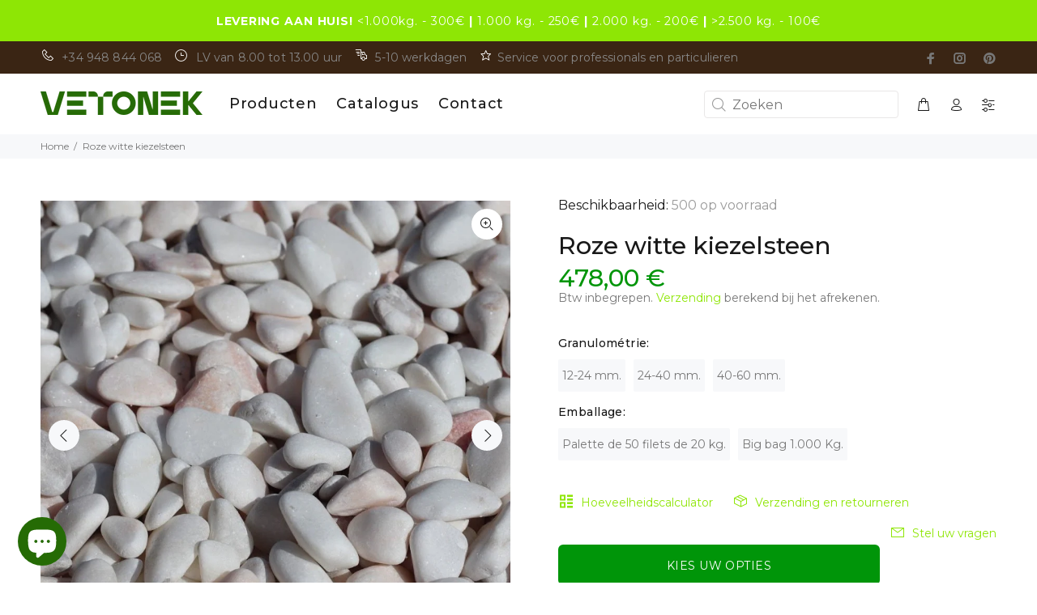

--- FILE ---
content_type: text/html; charset=utf-8
request_url: https://vetonek.be/nl-nl/products/galet-blanc-rose
body_size: 31321
content:
<!doctype html>
<!--[if IE 9]> <html class="ie9 no-js" lang="nl"> <![endif]-->
<!--[if (gt IE 9)|!(IE)]><!--> <html class="no-js" lang="nl"> <!--<![endif]-->
<head>
  <script type="text/javascript">(function e(){var e=document.createElement("script");e.type="text/javascript",e.async=true,e.src="//staticw2.yotpo.com/WzJlvdXkk03a72LG93mGI6LNSdDpnBe1MUwujW5y/widget.js";var t=document.getElementsByTagName("script")[0];t.parentNode.insertBefore(e,t)})();</script>
  <meta name="facebook-domain-verification" content="jxo2vwly9ix0kv7nfpuwmsglnkjgcy" />
  <!-- Basic page needs ================================================== -->
  <meta charset="utf-8">
  <!--[if IE]><meta http-equiv="X-UA-Compatible" content="IE=edge,chrome=1"><![endif]-->
  <meta name="viewport" content="width=device-width,initial-scale=1">
  <meta name="theme-color" content="#8ee605">
  <meta name="keywords" content="Shopify-sjabloon" />
  <meta name="author" content="p-thema&#39;s">
  <link rel="canonical" href="https://vetonek.be/nl-nl/products/galet-blanc-rose">
  
  <!-- Global site tag (gtag.js) - Google Analytics -->
<script async src="https://www.googletagmanager.com/gtag/js?id=G-PF1NENMPH8"></script>
<script>
  window.dataLayer = window.dataLayer || [];
  function gtag(){dataLayer.push(arguments);}
  gtag('js', new Date());

  gtag('config', 'G-PF1NENMPH8');
</script><link rel="shortcut icon" href="//vetonek.be/cdn/shop/files/FAVICON_512x512_2d5318b1-31e9-42ab-88e5-ae5223004999_32x32.png?v=1763045935" type="image/png"><!-- Title and description ================================================== --><title>Roze witte kiezelsteen
&ndash; Vetonek.be
</title><meta name="description" content="Het is een zeer weinig geziene tuinsteen, uniek en origineel, hij wordt gebruikt bij de decoratie van tuinen, landschapsarchitectuur en interieurs met zijn witte glitter, uniek in Europa."><meta name="timezone" content="Europa/Brussel"><!-- Social meta ================================================== --><!-- /snippets/social-meta-tags.liquid -->




<meta property="og:site_name" content="Vetonek.be">
<meta property="og:url" content="https://vetonek.be/nl-nl/products/galet-blanc-rose">
<meta property="og:title" content="Roze witte kiezelsteen">
<meta property="og:type" content="product">
<meta property="og:description" content="Het is een zeer weinig geziene tuinsteen, uniek en origineel, hij wordt gebruikt bij de decoratie van tuinen, landschapsarchitectuur en interieurs met zijn witte glitter, uniek in Europa.">

  <meta property="og:price:amount" content="418,00">
  <meta property="og:price:currency" content="EUR">

<meta property="og:image" content="http://vetonek.be/cdn/shop/products/e1_2048x2048_51e6789b-113e-415c-a8b2-7743066b731c_1200x1200.jpg?v=1684766858"><meta property="og:image" content="http://vetonek.be/cdn/shop/products/e2_2048x2048_bb60317e-c66d-49c6-8292-8e89ebcc4a83_1200x1200.jpg?v=1684766865"><meta property="og:image" content="http://vetonek.be/cdn/shop/products/e4_2048x2048_b0d37530-0a3b-4b90-bf4f-7fd36fef6556_1200x1200.jpg?v=1684766872">
<meta property="og:image:secure_url" content="https://vetonek.be/cdn/shop/products/e1_2048x2048_51e6789b-113e-415c-a8b2-7743066b731c_1200x1200.jpg?v=1684766858"><meta property="og:image:secure_url" content="https://vetonek.be/cdn/shop/products/e2_2048x2048_bb60317e-c66d-49c6-8292-8e89ebcc4a83_1200x1200.jpg?v=1684766865"><meta property="og:image:secure_url" content="https://vetonek.be/cdn/shop/products/e4_2048x2048_b0d37530-0a3b-4b90-bf4f-7fd36fef6556_1200x1200.jpg?v=1684766872">


<meta name="twitter:card" content="summary_large_image">
<meta name="twitter:title" content="Roze witte kiezelsteen">
<meta name="twitter:description" content="Het is een zeer weinig geziene tuinsteen, uniek en origineel, hij wordt gebruikt bij de decoratie van tuinen, landschapsarchitectuur en interieurs met zijn witte glitter, uniek in Europa.">
<!-- Helpers ================================================== -->

  <!-- CSS ================================================== --><link href="https://fonts.googleapis.com/css?family=Drijfzand:100,200,300,400,500,600,700,800,900" rel="stylesheet" defer><link href="https://fonts.googleapis.com/css?family=Montserrat:100,200,300,400,500,600,700,800,900" rel="stylesheet" defer>
<link href="//vetonek.be/cdn/shop/t/4/assets/theme.css?v=56542839999670812951763049126" rel="stylesheet" type="text/css" media="all" />


<script src="//vetonek.be/cdn/shop/t/4/assets/jquery.min.js?v=146653844047132007351600630254" defer="defer"></script><!-- Header hook for plugins ================================================== -->
  <script>window.performance && window.performance.mark && window.performance.mark('shopify.content_for_header.start');</script><meta name="google-site-verification" content="RUQSEzi3ULUsxCpUGVC6ukR0wQ8uY8-FsJ-G-uzWgUE">
<meta id="shopify-digital-wallet" name="shopify-digital-wallet" content="/42417979549/digital_wallets/dialog">
<meta name="shopify-checkout-api-token" content="2062c67639116f84462b412ca7c29e7e">
<meta id="in-context-paypal-metadata" data-shop-id="42417979549" data-venmo-supported="false" data-environment="production" data-locale="nl_NL" data-paypal-v4="true" data-currency="EUR">
<link rel="alternate" hreflang="x-default" href="https://vetonek.be/products/galet-blanc-rose">
<link rel="alternate" hreflang="fr" href="https://vetonek.be/products/galet-blanc-rose">
<link rel="alternate" hreflang="nl" href="https://vetonek.be/nl/products/galet-blanc-rose">
<link rel="alternate" hreflang="de-DE" href="https://vetonek.be/de-de/products/galet-blanc-rose">
<link rel="alternate" hreflang="fr-DE" href="https://vetonek.be/fr-de/products/galet-blanc-rose">
<link rel="alternate" hreflang="fr-BE" href="https://vetonek.be/fr-nl/products/galet-blanc-rose">
<link rel="alternate" hreflang="nl-BE" href="https://vetonek.be/nl-nl/products/galet-blanc-rose">
<link rel="alternate" type="application/json+oembed" href="https://vetonek.be/nl-nl/products/galet-blanc-rose.oembed">
<script async="async" src="/checkouts/internal/preloads.js?locale=nl-BE"></script>
<link rel="preconnect" href="https://shop.app" crossorigin="anonymous">
<script async="async" src="https://shop.app/checkouts/internal/preloads.js?locale=nl-BE&shop_id=42417979549" crossorigin="anonymous"></script>
<script id="apple-pay-shop-capabilities" type="application/json">{"shopId":42417979549,"countryCode":"ES","currencyCode":"EUR","merchantCapabilities":["supports3DS"],"merchantId":"gid:\/\/shopify\/Shop\/42417979549","merchantName":"Vetonek.be","requiredBillingContactFields":["postalAddress","email","phone"],"requiredShippingContactFields":["postalAddress","email","phone"],"shippingType":"shipping","supportedNetworks":["visa","maestro","masterCard","amex"],"total":{"type":"pending","label":"Vetonek.be","amount":"1.00"},"shopifyPaymentsEnabled":true,"supportsSubscriptions":true}</script>
<script id="shopify-features" type="application/json">{"accessToken":"2062c67639116f84462b412ca7c29e7e","betas":["rich-media-storefront-analytics"],"domain":"vetonek.be","predictiveSearch":true,"shopId":42417979549,"locale":"nl"}</script>
<script>var Shopify = Shopify || {};
Shopify.shop = "vetonek-be.myshopify.com";
Shopify.locale = "nl";
Shopify.currency = {"active":"EUR","rate":"1.0"};
Shopify.country = "BE";
Shopify.theme = {"name":"Wookie","id":112212869277,"schema_name":"Wokiee","schema_version":"1.9.1","theme_store_id":null,"role":"main"};
Shopify.theme.handle = "null";
Shopify.theme.style = {"id":null,"handle":null};
Shopify.cdnHost = "vetonek.be/cdn";
Shopify.routes = Shopify.routes || {};
Shopify.routes.root = "/nl-nl/";</script>
<script type="module">!function(o){(o.Shopify=o.Shopify||{}).modules=!0}(window);</script>
<script>!function(o){function n(){var o=[];function n(){o.push(Array.prototype.slice.apply(arguments))}return n.q=o,n}var t=o.Shopify=o.Shopify||{};t.loadFeatures=n(),t.autoloadFeatures=n()}(window);</script>
<script>
  window.ShopifyPay = window.ShopifyPay || {};
  window.ShopifyPay.apiHost = "shop.app\/pay";
  window.ShopifyPay.redirectState = null;
</script>
<script id="shop-js-analytics" type="application/json">{"pageType":"product"}</script>
<script defer="defer" async type="module" src="//vetonek.be/cdn/shopifycloud/shop-js/modules/v2/client.init-shop-cart-sync_UynczhNm.nl.esm.js"></script>
<script defer="defer" async type="module" src="//vetonek.be/cdn/shopifycloud/shop-js/modules/v2/chunk.common_DcaMryZs.esm.js"></script>
<script defer="defer" async type="module" src="//vetonek.be/cdn/shopifycloud/shop-js/modules/v2/chunk.modal_BN20bkrG.esm.js"></script>
<script type="module">
  await import("//vetonek.be/cdn/shopifycloud/shop-js/modules/v2/client.init-shop-cart-sync_UynczhNm.nl.esm.js");
await import("//vetonek.be/cdn/shopifycloud/shop-js/modules/v2/chunk.common_DcaMryZs.esm.js");
await import("//vetonek.be/cdn/shopifycloud/shop-js/modules/v2/chunk.modal_BN20bkrG.esm.js");

  window.Shopify.SignInWithShop?.initShopCartSync?.({"fedCMEnabled":true,"windoidEnabled":true});

</script>
<script>
  window.Shopify = window.Shopify || {};
  if (!window.Shopify.featureAssets) window.Shopify.featureAssets = {};
  window.Shopify.featureAssets['shop-js'] = {"shop-cart-sync":["modules/v2/client.shop-cart-sync_DLGgE1pD.nl.esm.js","modules/v2/chunk.common_DcaMryZs.esm.js","modules/v2/chunk.modal_BN20bkrG.esm.js"],"init-fed-cm":["modules/v2/client.init-fed-cm_B7MHgLso.nl.esm.js","modules/v2/chunk.common_DcaMryZs.esm.js","modules/v2/chunk.modal_BN20bkrG.esm.js"],"shop-toast-manager":["modules/v2/client.shop-toast-manager_CCdNiJf9.nl.esm.js","modules/v2/chunk.common_DcaMryZs.esm.js","modules/v2/chunk.modal_BN20bkrG.esm.js"],"init-shop-cart-sync":["modules/v2/client.init-shop-cart-sync_UynczhNm.nl.esm.js","modules/v2/chunk.common_DcaMryZs.esm.js","modules/v2/chunk.modal_BN20bkrG.esm.js"],"shop-button":["modules/v2/client.shop-button_CzHymRSq.nl.esm.js","modules/v2/chunk.common_DcaMryZs.esm.js","modules/v2/chunk.modal_BN20bkrG.esm.js"],"init-windoid":["modules/v2/client.init-windoid_BQuJSUEJ.nl.esm.js","modules/v2/chunk.common_DcaMryZs.esm.js","modules/v2/chunk.modal_BN20bkrG.esm.js"],"shop-cash-offers":["modules/v2/client.shop-cash-offers_BCrb2rSp.nl.esm.js","modules/v2/chunk.common_DcaMryZs.esm.js","modules/v2/chunk.modal_BN20bkrG.esm.js"],"pay-button":["modules/v2/client.pay-button_cdFtBGgT.nl.esm.js","modules/v2/chunk.common_DcaMryZs.esm.js","modules/v2/chunk.modal_BN20bkrG.esm.js"],"init-customer-accounts":["modules/v2/client.init-customer-accounts_UJMhGRdr.nl.esm.js","modules/v2/client.shop-login-button_BPIC_Y0L.nl.esm.js","modules/v2/chunk.common_DcaMryZs.esm.js","modules/v2/chunk.modal_BN20bkrG.esm.js"],"avatar":["modules/v2/client.avatar_BTnouDA3.nl.esm.js"],"checkout-modal":["modules/v2/client.checkout-modal_C4-Riuy0.nl.esm.js","modules/v2/chunk.common_DcaMryZs.esm.js","modules/v2/chunk.modal_BN20bkrG.esm.js"],"init-shop-for-new-customer-accounts":["modules/v2/client.init-shop-for-new-customer-accounts_DEbh1KMf.nl.esm.js","modules/v2/client.shop-login-button_BPIC_Y0L.nl.esm.js","modules/v2/chunk.common_DcaMryZs.esm.js","modules/v2/chunk.modal_BN20bkrG.esm.js"],"init-customer-accounts-sign-up":["modules/v2/client.init-customer-accounts-sign-up_Dy_W5xqF.nl.esm.js","modules/v2/client.shop-login-button_BPIC_Y0L.nl.esm.js","modules/v2/chunk.common_DcaMryZs.esm.js","modules/v2/chunk.modal_BN20bkrG.esm.js"],"init-shop-email-lookup-coordinator":["modules/v2/client.init-shop-email-lookup-coordinator_Cdzw34WI.nl.esm.js","modules/v2/chunk.common_DcaMryZs.esm.js","modules/v2/chunk.modal_BN20bkrG.esm.js"],"shop-follow-button":["modules/v2/client.shop-follow-button_ayUhRovB.nl.esm.js","modules/v2/chunk.common_DcaMryZs.esm.js","modules/v2/chunk.modal_BN20bkrG.esm.js"],"shop-login-button":["modules/v2/client.shop-login-button_BPIC_Y0L.nl.esm.js","modules/v2/chunk.common_DcaMryZs.esm.js","modules/v2/chunk.modal_BN20bkrG.esm.js"],"shop-login":["modules/v2/client.shop-login_BhsFQ0K1.nl.esm.js","modules/v2/chunk.common_DcaMryZs.esm.js","modules/v2/chunk.modal_BN20bkrG.esm.js"],"lead-capture":["modules/v2/client.lead-capture_bNuYTbSU.nl.esm.js","modules/v2/chunk.common_DcaMryZs.esm.js","modules/v2/chunk.modal_BN20bkrG.esm.js"],"payment-terms":["modules/v2/client.payment-terms_D75VKeBX.nl.esm.js","modules/v2/chunk.common_DcaMryZs.esm.js","modules/v2/chunk.modal_BN20bkrG.esm.js"]};
</script>
<script>(function() {
  var isLoaded = false;
  function asyncLoad() {
    if (isLoaded) return;
    isLoaded = true;
    var urls = ["https:\/\/cdn.shopify.com\/s\/files\/1\/0424\/1797\/9549\/t\/4\/assets\/booster_eu_cookie_42417979549.js?v=1601804537\u0026shop=vetonek-be.myshopify.com"];
    for (var i = 0; i < urls.length; i++) {
      var s = document.createElement('script');
      s.type = 'text/javascript';
      s.async = true;
      s.src = urls[i];
      var x = document.getElementsByTagName('script')[0];
      x.parentNode.insertBefore(s, x);
    }
  };
  if(window.attachEvent) {
    window.attachEvent('onload', asyncLoad);
  } else {
    window.addEventListener('load', asyncLoad, false);
  }
})();</script>
<script id="__st">var __st={"a":42417979549,"offset":3600,"reqid":"cb78c6f3-2f12-447a-9e1d-7346e05acd0b-1769610004","pageurl":"vetonek.be\/nl-nl\/products\/galet-blanc-rose","u":"2462c9bfdb7e","p":"product","rtyp":"product","rid":6657830813853};</script>
<script>window.ShopifyPaypalV4VisibilityTracking = true;</script>
<script id="captcha-bootstrap">!function(){'use strict';const t='contact',e='account',n='new_comment',o=[[t,t],['blogs',n],['comments',n],[t,'customer']],c=[[e,'customer_login'],[e,'guest_login'],[e,'recover_customer_password'],[e,'create_customer']],r=t=>t.map((([t,e])=>`form[action*='/${t}']:not([data-nocaptcha='true']) input[name='form_type'][value='${e}']`)).join(','),a=t=>()=>t?[...document.querySelectorAll(t)].map((t=>t.form)):[];function s(){const t=[...o],e=r(t);return a(e)}const i='password',u='form_key',d=['recaptcha-v3-token','g-recaptcha-response','h-captcha-response',i],f=()=>{try{return window.sessionStorage}catch{return}},m='__shopify_v',_=t=>t.elements[u];function p(t,e,n=!1){try{const o=window.sessionStorage,c=JSON.parse(o.getItem(e)),{data:r}=function(t){const{data:e,action:n}=t;return t[m]||n?{data:e,action:n}:{data:t,action:n}}(c);for(const[e,n]of Object.entries(r))t.elements[e]&&(t.elements[e].value=n);n&&o.removeItem(e)}catch(o){console.error('form repopulation failed',{error:o})}}const l='form_type',E='cptcha';function T(t){t.dataset[E]=!0}const w=window,h=w.document,L='Shopify',v='ce_forms',y='captcha';let A=!1;((t,e)=>{const n=(g='f06e6c50-85a8-45c8-87d0-21a2b65856fe',I='https://cdn.shopify.com/shopifycloud/storefront-forms-hcaptcha/ce_storefront_forms_captcha_hcaptcha.v1.5.2.iife.js',D={infoText:'Beschermd door hCaptcha',privacyText:'Privacy',termsText:'Voorwaarden'},(t,e,n)=>{const o=w[L][v],c=o.bindForm;if(c)return c(t,g,e,D).then(n);var r;o.q.push([[t,g,e,D],n]),r=I,A||(h.body.append(Object.assign(h.createElement('script'),{id:'captcha-provider',async:!0,src:r})),A=!0)});var g,I,D;w[L]=w[L]||{},w[L][v]=w[L][v]||{},w[L][v].q=[],w[L][y]=w[L][y]||{},w[L][y].protect=function(t,e){n(t,void 0,e),T(t)},Object.freeze(w[L][y]),function(t,e,n,w,h,L){const[v,y,A,g]=function(t,e,n){const i=e?o:[],u=t?c:[],d=[...i,...u],f=r(d),m=r(i),_=r(d.filter((([t,e])=>n.includes(e))));return[a(f),a(m),a(_),s()]}(w,h,L),I=t=>{const e=t.target;return e instanceof HTMLFormElement?e:e&&e.form},D=t=>v().includes(t);t.addEventListener('submit',(t=>{const e=I(t);if(!e)return;const n=D(e)&&!e.dataset.hcaptchaBound&&!e.dataset.recaptchaBound,o=_(e),c=g().includes(e)&&(!o||!o.value);(n||c)&&t.preventDefault(),c&&!n&&(function(t){try{if(!f())return;!function(t){const e=f();if(!e)return;const n=_(t);if(!n)return;const o=n.value;o&&e.removeItem(o)}(t);const e=Array.from(Array(32),(()=>Math.random().toString(36)[2])).join('');!function(t,e){_(t)||t.append(Object.assign(document.createElement('input'),{type:'hidden',name:u})),t.elements[u].value=e}(t,e),function(t,e){const n=f();if(!n)return;const o=[...t.querySelectorAll(`input[type='${i}']`)].map((({name:t})=>t)),c=[...d,...o],r={};for(const[a,s]of new FormData(t).entries())c.includes(a)||(r[a]=s);n.setItem(e,JSON.stringify({[m]:1,action:t.action,data:r}))}(t,e)}catch(e){console.error('failed to persist form',e)}}(e),e.submit())}));const S=(t,e)=>{t&&!t.dataset[E]&&(n(t,e.some((e=>e===t))),T(t))};for(const o of['focusin','change'])t.addEventListener(o,(t=>{const e=I(t);D(e)&&S(e,y())}));const B=e.get('form_key'),M=e.get(l),P=B&&M;t.addEventListener('DOMContentLoaded',(()=>{const t=y();if(P)for(const e of t)e.elements[l].value===M&&p(e,B);[...new Set([...A(),...v().filter((t=>'true'===t.dataset.shopifyCaptcha))])].forEach((e=>S(e,t)))}))}(h,new URLSearchParams(w.location.search),n,t,e,['guest_login'])})(!0,!0)}();</script>
<script integrity="sha256-4kQ18oKyAcykRKYeNunJcIwy7WH5gtpwJnB7kiuLZ1E=" data-source-attribution="shopify.loadfeatures" defer="defer" src="//vetonek.be/cdn/shopifycloud/storefront/assets/storefront/load_feature-a0a9edcb.js" crossorigin="anonymous"></script>
<script crossorigin="anonymous" defer="defer" src="//vetonek.be/cdn/shopifycloud/storefront/assets/shopify_pay/storefront-65b4c6d7.js?v=20250812"></script>
<script data-source-attribution="shopify.dynamic_checkout.dynamic.init">var Shopify=Shopify||{};Shopify.PaymentButton=Shopify.PaymentButton||{isStorefrontPortableWallets:!0,init:function(){window.Shopify.PaymentButton.init=function(){};var t=document.createElement("script");t.src="https://vetonek.be/cdn/shopifycloud/portable-wallets/latest/portable-wallets.nl.js",t.type="module",document.head.appendChild(t)}};
</script>
<script data-source-attribution="shopify.dynamic_checkout.buyer_consent">
  function portableWalletsHideBuyerConsent(e){var t=document.getElementById("shopify-buyer-consent"),n=document.getElementById("shopify-subscription-policy-button");t&&n&&(t.classList.add("hidden"),t.setAttribute("aria-hidden","true"),n.removeEventListener("click",e))}function portableWalletsShowBuyerConsent(e){var t=document.getElementById("shopify-buyer-consent"),n=document.getElementById("shopify-subscription-policy-button");t&&n&&(t.classList.remove("hidden"),t.removeAttribute("aria-hidden"),n.addEventListener("click",e))}window.Shopify?.PaymentButton&&(window.Shopify.PaymentButton.hideBuyerConsent=portableWalletsHideBuyerConsent,window.Shopify.PaymentButton.showBuyerConsent=portableWalletsShowBuyerConsent);
</script>
<script>
  function portableWalletsCleanup(e){e&&e.src&&console.error("Failed to load portable wallets script "+e.src);var t=document.querySelectorAll("shopify-accelerated-checkout .shopify-payment-button__skeleton, shopify-accelerated-checkout-cart .wallet-cart-button__skeleton"),e=document.getElementById("shopify-buyer-consent");for(let e=0;e<t.length;e++)t[e].remove();e&&e.remove()}function portableWalletsNotLoadedAsModule(e){e instanceof ErrorEvent&&"string"==typeof e.message&&e.message.includes("import.meta")&&"string"==typeof e.filename&&e.filename.includes("portable-wallets")&&(window.removeEventListener("error",portableWalletsNotLoadedAsModule),window.Shopify.PaymentButton.failedToLoad=e,"loading"===document.readyState?document.addEventListener("DOMContentLoaded",window.Shopify.PaymentButton.init):window.Shopify.PaymentButton.init())}window.addEventListener("error",portableWalletsNotLoadedAsModule);
</script>

<script type="module" src="https://vetonek.be/cdn/shopifycloud/portable-wallets/latest/portable-wallets.nl.js" onError="portableWalletsCleanup(this)" crossorigin="anonymous"></script>
<script nomodule>
  document.addEventListener("DOMContentLoaded", portableWalletsCleanup);
</script>

<link id="shopify-accelerated-checkout-styles" rel="stylesheet" media="screen" href="https://vetonek.be/cdn/shopifycloud/portable-wallets/latest/accelerated-checkout-backwards-compat.css" crossorigin="anonymous">
<style id="shopify-accelerated-checkout-cart">
        #shopify-buyer-consent {
  margin-top: 1em;
  display: inline-block;
  width: 100%;
}

#shopify-buyer-consent.hidden {
  display: none;
}

#shopify-subscription-policy-button {
  background: none;
  border: none;
  padding: 0;
  text-decoration: underline;
  font-size: inherit;
  cursor: pointer;
}

#shopify-subscription-policy-button::before {
  box-shadow: none;
}

      </style>
<script id="sections-script" data-sections="promo-fixed" defer="defer" src="//vetonek.be/cdn/shop/t/4/compiled_assets/scripts.js?v=1438"></script>
<script>window.performance && window.performance.mark && window.performance.mark('shopify.content_for_header.end');</script>
  <!-- /Header hook for plugins ================================================== --><style>
    [data-rating="0.0"]{
      display:none !important;
    }
  </style><script src="https://cdn.shopify.com/extensions/e8878072-2f6b-4e89-8082-94b04320908d/inbox-1254/assets/inbox-chat-loader.js" type="text/javascript" defer="defer"></script>
<script src="https://cdn.shopify.com/extensions/8d2c31d3-a828-4daf-820f-80b7f8e01c39/nova-eu-cookie-bar-gdpr-4/assets/nova-cookie-app-embed.js" type="text/javascript" defer="defer"></script>
<link href="https://cdn.shopify.com/extensions/8d2c31d3-a828-4daf-820f-80b7f8e01c39/nova-eu-cookie-bar-gdpr-4/assets/nova-cookie.css" rel="stylesheet" type="text/css" media="all">
<link href="https://monorail-edge.shopifysvc.com" rel="dns-prefetch">
<script>(function(){if ("sendBeacon" in navigator && "performance" in window) {try {var session_token_from_headers = performance.getEntriesByType('navigation')[0].serverTiming.find(x => x.name == '_s').description;} catch {var session_token_from_headers = undefined;}var session_cookie_matches = document.cookie.match(/_shopify_s=([^;]*)/);var session_token_from_cookie = session_cookie_matches && session_cookie_matches.length === 2 ? session_cookie_matches[1] : "";var session_token = session_token_from_headers || session_token_from_cookie || "";function handle_abandonment_event(e) {var entries = performance.getEntries().filter(function(entry) {return /monorail-edge.shopifysvc.com/.test(entry.name);});if (!window.abandonment_tracked && entries.length === 0) {window.abandonment_tracked = true;var currentMs = Date.now();var navigation_start = performance.timing.navigationStart;var payload = {shop_id: 42417979549,url: window.location.href,navigation_start,duration: currentMs - navigation_start,session_token,page_type: "product"};window.navigator.sendBeacon("https://monorail-edge.shopifysvc.com/v1/produce", JSON.stringify({schema_id: "online_store_buyer_site_abandonment/1.1",payload: payload,metadata: {event_created_at_ms: currentMs,event_sent_at_ms: currentMs}}));}}window.addEventListener('pagehide', handle_abandonment_event);}}());</script>
<script id="web-pixels-manager-setup">(function e(e,d,r,n,o){if(void 0===o&&(o={}),!Boolean(null===(a=null===(i=window.Shopify)||void 0===i?void 0:i.analytics)||void 0===a?void 0:a.replayQueue)){var i,a;window.Shopify=window.Shopify||{};var t=window.Shopify;t.analytics=t.analytics||{};var s=t.analytics;s.replayQueue=[],s.publish=function(e,d,r){return s.replayQueue.push([e,d,r]),!0};try{self.performance.mark("wpm:start")}catch(e){}var l=function(){var e={modern:/Edge?\/(1{2}[4-9]|1[2-9]\d|[2-9]\d{2}|\d{4,})\.\d+(\.\d+|)|Firefox\/(1{2}[4-9]|1[2-9]\d|[2-9]\d{2}|\d{4,})\.\d+(\.\d+|)|Chrom(ium|e)\/(9{2}|\d{3,})\.\d+(\.\d+|)|(Maci|X1{2}).+ Version\/(15\.\d+|(1[6-9]|[2-9]\d|\d{3,})\.\d+)([,.]\d+|)( \(\w+\)|)( Mobile\/\w+|) Safari\/|Chrome.+OPR\/(9{2}|\d{3,})\.\d+\.\d+|(CPU[ +]OS|iPhone[ +]OS|CPU[ +]iPhone|CPU IPhone OS|CPU iPad OS)[ +]+(15[._]\d+|(1[6-9]|[2-9]\d|\d{3,})[._]\d+)([._]\d+|)|Android:?[ /-](13[3-9]|1[4-9]\d|[2-9]\d{2}|\d{4,})(\.\d+|)(\.\d+|)|Android.+Firefox\/(13[5-9]|1[4-9]\d|[2-9]\d{2}|\d{4,})\.\d+(\.\d+|)|Android.+Chrom(ium|e)\/(13[3-9]|1[4-9]\d|[2-9]\d{2}|\d{4,})\.\d+(\.\d+|)|SamsungBrowser\/([2-9]\d|\d{3,})\.\d+/,legacy:/Edge?\/(1[6-9]|[2-9]\d|\d{3,})\.\d+(\.\d+|)|Firefox\/(5[4-9]|[6-9]\d|\d{3,})\.\d+(\.\d+|)|Chrom(ium|e)\/(5[1-9]|[6-9]\d|\d{3,})\.\d+(\.\d+|)([\d.]+$|.*Safari\/(?![\d.]+ Edge\/[\d.]+$))|(Maci|X1{2}).+ Version\/(10\.\d+|(1[1-9]|[2-9]\d|\d{3,})\.\d+)([,.]\d+|)( \(\w+\)|)( Mobile\/\w+|) Safari\/|Chrome.+OPR\/(3[89]|[4-9]\d|\d{3,})\.\d+\.\d+|(CPU[ +]OS|iPhone[ +]OS|CPU[ +]iPhone|CPU IPhone OS|CPU iPad OS)[ +]+(10[._]\d+|(1[1-9]|[2-9]\d|\d{3,})[._]\d+)([._]\d+|)|Android:?[ /-](13[3-9]|1[4-9]\d|[2-9]\d{2}|\d{4,})(\.\d+|)(\.\d+|)|Mobile Safari.+OPR\/([89]\d|\d{3,})\.\d+\.\d+|Android.+Firefox\/(13[5-9]|1[4-9]\d|[2-9]\d{2}|\d{4,})\.\d+(\.\d+|)|Android.+Chrom(ium|e)\/(13[3-9]|1[4-9]\d|[2-9]\d{2}|\d{4,})\.\d+(\.\d+|)|Android.+(UC? ?Browser|UCWEB|U3)[ /]?(15\.([5-9]|\d{2,})|(1[6-9]|[2-9]\d|\d{3,})\.\d+)\.\d+|SamsungBrowser\/(5\.\d+|([6-9]|\d{2,})\.\d+)|Android.+MQ{2}Browser\/(14(\.(9|\d{2,})|)|(1[5-9]|[2-9]\d|\d{3,})(\.\d+|))(\.\d+|)|K[Aa][Ii]OS\/(3\.\d+|([4-9]|\d{2,})\.\d+)(\.\d+|)/},d=e.modern,r=e.legacy,n=navigator.userAgent;return n.match(d)?"modern":n.match(r)?"legacy":"unknown"}(),u="modern"===l?"modern":"legacy",c=(null!=n?n:{modern:"",legacy:""})[u],f=function(e){return[e.baseUrl,"/wpm","/b",e.hashVersion,"modern"===e.buildTarget?"m":"l",".js"].join("")}({baseUrl:d,hashVersion:r,buildTarget:u}),m=function(e){var d=e.version,r=e.bundleTarget,n=e.surface,o=e.pageUrl,i=e.monorailEndpoint;return{emit:function(e){var a=e.status,t=e.errorMsg,s=(new Date).getTime(),l=JSON.stringify({metadata:{event_sent_at_ms:s},events:[{schema_id:"web_pixels_manager_load/3.1",payload:{version:d,bundle_target:r,page_url:o,status:a,surface:n,error_msg:t},metadata:{event_created_at_ms:s}}]});if(!i)return console&&console.warn&&console.warn("[Web Pixels Manager] No Monorail endpoint provided, skipping logging."),!1;try{return self.navigator.sendBeacon.bind(self.navigator)(i,l)}catch(e){}var u=new XMLHttpRequest;try{return u.open("POST",i,!0),u.setRequestHeader("Content-Type","text/plain"),u.send(l),!0}catch(e){return console&&console.warn&&console.warn("[Web Pixels Manager] Got an unhandled error while logging to Monorail."),!1}}}}({version:r,bundleTarget:l,surface:e.surface,pageUrl:self.location.href,monorailEndpoint:e.monorailEndpoint});try{o.browserTarget=l,function(e){var d=e.src,r=e.async,n=void 0===r||r,o=e.onload,i=e.onerror,a=e.sri,t=e.scriptDataAttributes,s=void 0===t?{}:t,l=document.createElement("script"),u=document.querySelector("head"),c=document.querySelector("body");if(l.async=n,l.src=d,a&&(l.integrity=a,l.crossOrigin="anonymous"),s)for(var f in s)if(Object.prototype.hasOwnProperty.call(s,f))try{l.dataset[f]=s[f]}catch(e){}if(o&&l.addEventListener("load",o),i&&l.addEventListener("error",i),u)u.appendChild(l);else{if(!c)throw new Error("Did not find a head or body element to append the script");c.appendChild(l)}}({src:f,async:!0,onload:function(){if(!function(){var e,d;return Boolean(null===(d=null===(e=window.Shopify)||void 0===e?void 0:e.analytics)||void 0===d?void 0:d.initialized)}()){var d=window.webPixelsManager.init(e)||void 0;if(d){var r=window.Shopify.analytics;r.replayQueue.forEach((function(e){var r=e[0],n=e[1],o=e[2];d.publishCustomEvent(r,n,o)})),r.replayQueue=[],r.publish=d.publishCustomEvent,r.visitor=d.visitor,r.initialized=!0}}},onerror:function(){return m.emit({status:"failed",errorMsg:"".concat(f," has failed to load")})},sri:function(e){var d=/^sha384-[A-Za-z0-9+/=]+$/;return"string"==typeof e&&d.test(e)}(c)?c:"",scriptDataAttributes:o}),m.emit({status:"loading"})}catch(e){m.emit({status:"failed",errorMsg:(null==e?void 0:e.message)||"Unknown error"})}}})({shopId: 42417979549,storefrontBaseUrl: "https://vetonek.be",extensionsBaseUrl: "https://extensions.shopifycdn.com/cdn/shopifycloud/web-pixels-manager",monorailEndpoint: "https://monorail-edge.shopifysvc.com/unstable/produce_batch",surface: "storefront-renderer",enabledBetaFlags: ["2dca8a86"],webPixelsConfigList: [{"id":"1031733575","configuration":"{\"config\":\"{\\\"pixel_id\\\":\\\"G-PF1NENMPH8\\\",\\\"target_country\\\":\\\"BE\\\",\\\"gtag_events\\\":[{\\\"type\\\":\\\"search\\\",\\\"action_label\\\":[\\\"G-PF1NENMPH8\\\",\\\"AW-990472845\\\/JyC0CLCTyLYBEI3VpdgD\\\"]},{\\\"type\\\":\\\"begin_checkout\\\",\\\"action_label\\\":[\\\"G-PF1NENMPH8\\\",\\\"AW-990472845\\\/jgGtCK2TyLYBEI3VpdgD\\\"]},{\\\"type\\\":\\\"view_item\\\",\\\"action_label\\\":[\\\"G-PF1NENMPH8\\\",\\\"AW-990472845\\\/eTuXCKeTyLYBEI3VpdgD\\\",\\\"MC-ST1B4VJEE2\\\"]},{\\\"type\\\":\\\"purchase\\\",\\\"action_label\\\":[\\\"G-PF1NENMPH8\\\",\\\"AW-990472845\\\/Zku0CKSTyLYBEI3VpdgD\\\",\\\"MC-ST1B4VJEE2\\\"]},{\\\"type\\\":\\\"page_view\\\",\\\"action_label\\\":[\\\"G-PF1NENMPH8\\\",\\\"AW-990472845\\\/obqqCKGTyLYBEI3VpdgD\\\",\\\"MC-ST1B4VJEE2\\\"]},{\\\"type\\\":\\\"add_payment_info\\\",\\\"action_label\\\":[\\\"G-PF1NENMPH8\\\",\\\"AW-990472845\\\/5r0gCLOTyLYBEI3VpdgD\\\"]},{\\\"type\\\":\\\"add_to_cart\\\",\\\"action_label\\\":[\\\"G-PF1NENMPH8\\\",\\\"AW-990472845\\\/gA1GCKqTyLYBEI3VpdgD\\\"]}],\\\"enable_monitoring_mode\\\":false}\"}","eventPayloadVersion":"v1","runtimeContext":"OPEN","scriptVersion":"b2a88bafab3e21179ed38636efcd8a93","type":"APP","apiClientId":1780363,"privacyPurposes":[],"dataSharingAdjustments":{"protectedCustomerApprovalScopes":["read_customer_address","read_customer_email","read_customer_name","read_customer_personal_data","read_customer_phone"]}},{"id":"453968199","configuration":"{\"pixel_id\":\"145713397507367\",\"pixel_type\":\"facebook_pixel\",\"metaapp_system_user_token\":\"-\"}","eventPayloadVersion":"v1","runtimeContext":"OPEN","scriptVersion":"ca16bc87fe92b6042fbaa3acc2fbdaa6","type":"APP","apiClientId":2329312,"privacyPurposes":["ANALYTICS","MARKETING","SALE_OF_DATA"],"dataSharingAdjustments":{"protectedCustomerApprovalScopes":["read_customer_address","read_customer_email","read_customer_name","read_customer_personal_data","read_customer_phone"]}},{"id":"153878855","configuration":"{\"tagID\":\"2613582369353\"}","eventPayloadVersion":"v1","runtimeContext":"STRICT","scriptVersion":"18031546ee651571ed29edbe71a3550b","type":"APP","apiClientId":3009811,"privacyPurposes":["ANALYTICS","MARKETING","SALE_OF_DATA"],"dataSharingAdjustments":{"protectedCustomerApprovalScopes":["read_customer_address","read_customer_email","read_customer_name","read_customer_personal_data","read_customer_phone"]}},{"id":"169247047","eventPayloadVersion":"v1","runtimeContext":"LAX","scriptVersion":"1","type":"CUSTOM","privacyPurposes":["ANALYTICS"],"name":"Google Analytics tag (migrated)"},{"id":"shopify-app-pixel","configuration":"{}","eventPayloadVersion":"v1","runtimeContext":"STRICT","scriptVersion":"0450","apiClientId":"shopify-pixel","type":"APP","privacyPurposes":["ANALYTICS","MARKETING"]},{"id":"shopify-custom-pixel","eventPayloadVersion":"v1","runtimeContext":"LAX","scriptVersion":"0450","apiClientId":"shopify-pixel","type":"CUSTOM","privacyPurposes":["ANALYTICS","MARKETING"]}],isMerchantRequest: false,initData: {"shop":{"name":"Vetonek.be","paymentSettings":{"currencyCode":"EUR"},"myshopifyDomain":"vetonek-be.myshopify.com","countryCode":"ES","storefrontUrl":"https:\/\/vetonek.be\/nl-nl"},"customer":null,"cart":null,"checkout":null,"productVariants":[{"price":{"amount":478.0,"currencyCode":"EUR"},"product":{"title":"Roze witte kiezelsteen","vendor":"Vetonek.be","id":"6657830813853","untranslatedTitle":"Roze witte kiezelsteen","url":"\/nl-nl\/products\/galet-blanc-rose","type":"Gebruik op buitenoppervlakken"},"id":"39701287600285","image":{"src":"\/\/vetonek.be\/cdn\/shop\/products\/e5_2048x2048_7f9305af-d4be-4aac-a25a-b07172a8fed3.jpg?v=1684766891"},"sku":"","title":"12-24 mm. \/ Pallet van 50 netten van 20 kg.","untranslatedTitle":"12-24 mm. \/ Palette de 50 filets de 20 kg."},{"price":{"amount":418.0,"currencyCode":"EUR"},"product":{"title":"Roze witte kiezelsteen","vendor":"Vetonek.be","id":"6657830813853","untranslatedTitle":"Roze witte kiezelsteen","url":"\/nl-nl\/products\/galet-blanc-rose","type":"Gebruik op buitenoppervlakken"},"id":"39701287633053","image":{"src":"\/\/vetonek.be\/cdn\/shop\/products\/e5_2048x2048_7f9305af-d4be-4aac-a25a-b07172a8fed3.jpg?v=1684766891"},"sku":"","title":"12-24 mm. \/ Grote zak 1.000 kg.","untranslatedTitle":"12-24 mm. \/ Big bag 1.000 Kg."},{"price":{"amount":478.0,"currencyCode":"EUR"},"product":{"title":"Roze witte kiezelsteen","vendor":"Vetonek.be","id":"6657830813853","untranslatedTitle":"Roze witte kiezelsteen","url":"\/nl-nl\/products\/galet-blanc-rose","type":"Gebruik op buitenoppervlakken"},"id":"39701287665821","image":{"src":"\/\/vetonek.be\/cdn\/shop\/products\/e1_2048x2048_51e6789b-113e-415c-a8b2-7743066b731c.jpg?v=1684766858"},"sku":"","title":"24-40 mm. \/ Pallet van 50 netten van 20 kg.","untranslatedTitle":"24-40 mm. \/ Palette de 50 filets de 20 kg."},{"price":{"amount":418.0,"currencyCode":"EUR"},"product":{"title":"Roze witte kiezelsteen","vendor":"Vetonek.be","id":"6657830813853","untranslatedTitle":"Roze witte kiezelsteen","url":"\/nl-nl\/products\/galet-blanc-rose","type":"Gebruik op buitenoppervlakken"},"id":"39701287698589","image":{"src":"\/\/vetonek.be\/cdn\/shop\/products\/e1_2048x2048_51e6789b-113e-415c-a8b2-7743066b731c.jpg?v=1684766858"},"sku":"","title":"24-40 mm. \/ Grote zak 1.000 kg.","untranslatedTitle":"24-40 mm. \/ Big bag 1.000 Kg."},{"price":{"amount":483.0,"currencyCode":"EUR"},"product":{"title":"Roze witte kiezelsteen","vendor":"Vetonek.be","id":"6657830813853","untranslatedTitle":"Roze witte kiezelsteen","url":"\/nl-nl\/products\/galet-blanc-rose","type":"Gebruik op buitenoppervlakken"},"id":"39701287731357","image":{"src":"\/\/vetonek.be\/cdn\/shop\/products\/e2_2048x2048_bb60317e-c66d-49c6-8292-8e89ebcc4a83.jpg?v=1684766865"},"sku":"","title":"40-60 mm. \/ Pallet van 50 netten van 20 kg.","untranslatedTitle":"40-60 mm. \/ Palette de 50 filets de 20 kg."},{"price":{"amount":423.0,"currencyCode":"EUR"},"product":{"title":"Roze witte kiezelsteen","vendor":"Vetonek.be","id":"6657830813853","untranslatedTitle":"Roze witte kiezelsteen","url":"\/nl-nl\/products\/galet-blanc-rose","type":"Gebruik op buitenoppervlakken"},"id":"39701287764125","image":{"src":"\/\/vetonek.be\/cdn\/shop\/products\/e2_2048x2048_bb60317e-c66d-49c6-8292-8e89ebcc4a83.jpg?v=1684766865"},"sku":"","title":"40-60 mm. \/ Grote zak 1.000 kg.","untranslatedTitle":"40-60 mm. \/ Big bag 1.000 Kg."}],"purchasingCompany":null},},"https://vetonek.be/cdn","fcfee988w5aeb613cpc8e4bc33m6693e112",{"modern":"","legacy":""},{"shopId":"42417979549","storefrontBaseUrl":"https:\/\/vetonek.be","extensionBaseUrl":"https:\/\/extensions.shopifycdn.com\/cdn\/shopifycloud\/web-pixels-manager","surface":"storefront-renderer","enabledBetaFlags":"[\"2dca8a86\"]","isMerchantRequest":"false","hashVersion":"fcfee988w5aeb613cpc8e4bc33m6693e112","publish":"custom","events":"[[\"page_viewed\",{}],[\"product_viewed\",{\"productVariant\":{\"price\":{\"amount\":478.0,\"currencyCode\":\"EUR\"},\"product\":{\"title\":\"Roze witte kiezelsteen\",\"vendor\":\"Vetonek.be\",\"id\":\"6657830813853\",\"untranslatedTitle\":\"Roze witte kiezelsteen\",\"url\":\"\/nl-nl\/products\/galet-blanc-rose\",\"type\":\"Gebruik op buitenoppervlakken\"},\"id\":\"39701287600285\",\"image\":{\"src\":\"\/\/vetonek.be\/cdn\/shop\/products\/e5_2048x2048_7f9305af-d4be-4aac-a25a-b07172a8fed3.jpg?v=1684766891\"},\"sku\":\"\",\"title\":\"12-24 mm. \/ Pallet van 50 netten van 20 kg.\",\"untranslatedTitle\":\"12-24 mm. \/ Palette de 50 filets de 20 kg.\"}}]]"});</script><script>
  window.ShopifyAnalytics = window.ShopifyAnalytics || {};
  window.ShopifyAnalytics.meta = window.ShopifyAnalytics.meta || {};
  window.ShopifyAnalytics.meta.currency = 'EUR';
  var meta = {"product":{"id":6657830813853,"gid":"gid:\/\/shopify\/Product\/6657830813853","vendor":"Vetonek.be","type":"Gebruik op buitenoppervlakken","handle":"galet-blanc-rose","variants":[{"id":39701287600285,"price":47800,"name":"Roze witte kiezelsteen - 12-24 mm. \/ Pallet van 50 netten van 20 kg.","public_title":"12-24 mm. \/ Pallet van 50 netten van 20 kg.","sku":""},{"id":39701287633053,"price":41800,"name":"Roze witte kiezelsteen - 12-24 mm. \/ Grote zak 1.000 kg.","public_title":"12-24 mm. \/ Grote zak 1.000 kg.","sku":""},{"id":39701287665821,"price":47800,"name":"Roze witte kiezelsteen - 24-40 mm. \/ Pallet van 50 netten van 20 kg.","public_title":"24-40 mm. \/ Pallet van 50 netten van 20 kg.","sku":""},{"id":39701287698589,"price":41800,"name":"Roze witte kiezelsteen - 24-40 mm. \/ Grote zak 1.000 kg.","public_title":"24-40 mm. \/ Grote zak 1.000 kg.","sku":""},{"id":39701287731357,"price":48300,"name":"Roze witte kiezelsteen - 40-60 mm. \/ Pallet van 50 netten van 20 kg.","public_title":"40-60 mm. \/ Pallet van 50 netten van 20 kg.","sku":""},{"id":39701287764125,"price":42300,"name":"Roze witte kiezelsteen - 40-60 mm. \/ Grote zak 1.000 kg.","public_title":"40-60 mm. \/ Grote zak 1.000 kg.","sku":""}],"remote":false},"page":{"pageType":"product","resourceType":"product","resourceId":6657830813853,"requestId":"cb78c6f3-2f12-447a-9e1d-7346e05acd0b-1769610004"}};
  for (var attr in meta) {
    window.ShopifyAnalytics.meta[attr] = meta[attr];
  }
</script>
<script class="analytics">
  (function () {
    var customDocumentWrite = function(content) {
      var jquery = null;

      if (window.jQuery) {
        jquery = window.jQuery;
      } else if (window.Checkout && window.Checkout.$) {
        jquery = window.Checkout.$;
      }

      if (jquery) {
        jquery('body').append(content);
      }
    };

    var hasLoggedConversion = function(token) {
      if (token) {
        return document.cookie.indexOf('loggedConversion=' + token) !== -1;
      }
      return false;
    }

    var setCookieIfConversion = function(token) {
      if (token) {
        var twoMonthsFromNow = new Date(Date.now());
        twoMonthsFromNow.setMonth(twoMonthsFromNow.getMonth() + 2);

        document.cookie = 'loggedConversion=' + token + '; expires=' + twoMonthsFromNow;
      }
    }

    var trekkie = window.ShopifyAnalytics.lib = window.trekkie = window.trekkie || [];
    if (trekkie.integrations) {
      return;
    }
    trekkie.methods = [
      'identify',
      'page',
      'ready',
      'track',
      'trackForm',
      'trackLink'
    ];
    trekkie.factory = function(method) {
      return function() {
        var args = Array.prototype.slice.call(arguments);
        args.unshift(method);
        trekkie.push(args);
        return trekkie;
      };
    };
    for (var i = 0; i < trekkie.methods.length; i++) {
      var key = trekkie.methods[i];
      trekkie[key] = trekkie.factory(key);
    }
    trekkie.load = function(config) {
      trekkie.config = config || {};
      trekkie.config.initialDocumentCookie = document.cookie;
      var first = document.getElementsByTagName('script')[0];
      var script = document.createElement('script');
      script.type = 'text/javascript';
      script.onerror = function(e) {
        var scriptFallback = document.createElement('script');
        scriptFallback.type = 'text/javascript';
        scriptFallback.onerror = function(error) {
                var Monorail = {
      produce: function produce(monorailDomain, schemaId, payload) {
        var currentMs = new Date().getTime();
        var event = {
          schema_id: schemaId,
          payload: payload,
          metadata: {
            event_created_at_ms: currentMs,
            event_sent_at_ms: currentMs
          }
        };
        return Monorail.sendRequest("https://" + monorailDomain + "/v1/produce", JSON.stringify(event));
      },
      sendRequest: function sendRequest(endpointUrl, payload) {
        // Try the sendBeacon API
        if (window && window.navigator && typeof window.navigator.sendBeacon === 'function' && typeof window.Blob === 'function' && !Monorail.isIos12()) {
          var blobData = new window.Blob([payload], {
            type: 'text/plain'
          });

          if (window.navigator.sendBeacon(endpointUrl, blobData)) {
            return true;
          } // sendBeacon was not successful

        } // XHR beacon

        var xhr = new XMLHttpRequest();

        try {
          xhr.open('POST', endpointUrl);
          xhr.setRequestHeader('Content-Type', 'text/plain');
          xhr.send(payload);
        } catch (e) {
          console.log(e);
        }

        return false;
      },
      isIos12: function isIos12() {
        return window.navigator.userAgent.lastIndexOf('iPhone; CPU iPhone OS 12_') !== -1 || window.navigator.userAgent.lastIndexOf('iPad; CPU OS 12_') !== -1;
      }
    };
    Monorail.produce('monorail-edge.shopifysvc.com',
      'trekkie_storefront_load_errors/1.1',
      {shop_id: 42417979549,
      theme_id: 112212869277,
      app_name: "storefront",
      context_url: window.location.href,
      source_url: "//vetonek.be/cdn/s/trekkie.storefront.a804e9514e4efded663580eddd6991fcc12b5451.min.js"});

        };
        scriptFallback.async = true;
        scriptFallback.src = '//vetonek.be/cdn/s/trekkie.storefront.a804e9514e4efded663580eddd6991fcc12b5451.min.js';
        first.parentNode.insertBefore(scriptFallback, first);
      };
      script.async = true;
      script.src = '//vetonek.be/cdn/s/trekkie.storefront.a804e9514e4efded663580eddd6991fcc12b5451.min.js';
      first.parentNode.insertBefore(script, first);
    };
    trekkie.load(
      {"Trekkie":{"appName":"storefront","development":false,"defaultAttributes":{"shopId":42417979549,"isMerchantRequest":null,"themeId":112212869277,"themeCityHash":"2565411932989030177","contentLanguage":"nl","currency":"EUR","eventMetadataId":"398d93e2-88cb-4c02-aabf-9b2234497d62"},"isServerSideCookieWritingEnabled":true,"monorailRegion":"shop_domain","enabledBetaFlags":["65f19447","b5387b81"]},"Session Attribution":{},"S2S":{"facebookCapiEnabled":true,"source":"trekkie-storefront-renderer","apiClientId":580111}}
    );

    var loaded = false;
    trekkie.ready(function() {
      if (loaded) return;
      loaded = true;

      window.ShopifyAnalytics.lib = window.trekkie;

      var originalDocumentWrite = document.write;
      document.write = customDocumentWrite;
      try { window.ShopifyAnalytics.merchantGoogleAnalytics.call(this); } catch(error) {};
      document.write = originalDocumentWrite;

      window.ShopifyAnalytics.lib.page(null,{"pageType":"product","resourceType":"product","resourceId":6657830813853,"requestId":"cb78c6f3-2f12-447a-9e1d-7346e05acd0b-1769610004","shopifyEmitted":true});

      var match = window.location.pathname.match(/checkouts\/(.+)\/(thank_you|post_purchase)/)
      var token = match? match[1]: undefined;
      if (!hasLoggedConversion(token)) {
        setCookieIfConversion(token);
        window.ShopifyAnalytics.lib.track("Viewed Product",{"currency":"EUR","variantId":39701287600285,"productId":6657830813853,"productGid":"gid:\/\/shopify\/Product\/6657830813853","name":"Roze witte kiezelsteen - 12-24 mm. \/ Pallet van 50 netten van 20 kg.","price":"478.00","sku":"","brand":"Vetonek.be","variant":"12-24 mm. \/ Pallet van 50 netten van 20 kg.","category":"Gebruik op buitenoppervlakken","nonInteraction":true,"remote":false},undefined,undefined,{"shopifyEmitted":true});
      window.ShopifyAnalytics.lib.track("monorail:\/\/trekkie_storefront_viewed_product\/1.1",{"currency":"EUR","variantId":39701287600285,"productId":6657830813853,"productGid":"gid:\/\/shopify\/Product\/6657830813853","name":"Roze witte kiezelsteen - 12-24 mm. \/ Pallet van 50 netten van 20 kg.","price":"478.00","sku":"","brand":"Vetonek.be","variant":"12-24 mm. \/ Pallet van 50 netten van 20 kg.","category":"Gebruik op buitenoppervlakken","nonInteraction":true,"remote":false,"referer":"https:\/\/vetonek.be\/nl-nl\/products\/galet-blanc-rose"});
      }
    });


        var eventsListenerScript = document.createElement('script');
        eventsListenerScript.async = true;
        eventsListenerScript.src = "//vetonek.be/cdn/shopifycloud/storefront/assets/shop_events_listener-3da45d37.js";
        document.getElementsByTagName('head')[0].appendChild(eventsListenerScript);

})();</script>
  <script>
  if (!window.ga || (window.ga && typeof window.ga !== 'function')) {
    window.ga = function ga() {
      (window.ga.q = window.ga.q || []).push(arguments);
      if (window.Shopify && window.Shopify.analytics && typeof window.Shopify.analytics.publish === 'function') {
        window.Shopify.analytics.publish("ga_stub_called", {}, {sendTo: "google_osp_migration"});
      }
      console.error("Shopify's Google Analytics stub called with:", Array.from(arguments), "\nSee https://help.shopify.com/manual/promoting-marketing/pixels/pixel-migration#google for more information.");
    };
    if (window.Shopify && window.Shopify.analytics && typeof window.Shopify.analytics.publish === 'function') {
      window.Shopify.analytics.publish("ga_stub_initialized", {}, {sendTo: "google_osp_migration"});
    }
  }
</script>
<script
  defer
  src="https://vetonek.be/cdn/shopifycloud/perf-kit/shopify-perf-kit-3.1.0.min.js"
  data-application="storefront-renderer"
  data-shop-id="42417979549"
  data-render-region="gcp-us-east1"
  data-page-type="product"
  data-theme-instance-id="112212869277"
  data-theme-name="Wokiee"
  data-theme-version="1.9.1"
  data-monorail-region="shop_domain"
  data-resource-timing-sampling-rate="10"
  data-shs="true"
  data-shs-beacon="true"
  data-shs-export-with-fetch="true"
  data-shs-logs-sample-rate="1"
  data-shs-beacon-endpoint="https://vetonek.be/api/collect"
></script>
</head>
<body class="pageproduct"  id="same_product_height" data-type="not_same_width"><div id="shopify-section-show-helper" class="shopify-section"></div><div id="shopify-section-header-template" class="shopify-section"><header class="desctop-menu-large"><nav class="panel-menu mobile-main-menu">
  <ul><li>
      <a href="/nl-nl/collections">Producten</a><ul><li>
          <a href="/nl-nl/collections/pierre-decorative">Decoratieve steen</a><ul><li><a href="/nl-nl/collections/galets-decoratives">Decoratieve kiezelstenen</a></li><li><a href="/nl-nl/collections/graviers-decoratifs">Decoratief grind</a></li><li><a href="/nl-nl/collections/gros-galets">Grote kiezelstenen</a></li><li><a href="/nl-nl/collections/roches">Rotsen</a></li><li><a href="/nl-nl/collections/pierre-percee">Doorboorde rots</a></li></ul></li><li>
          <a href="/nl-nl/collections/dalles-jardin">Tuinplaten</a><ul><li><a href="/nl-nl/collections/dalles-jardin/Pierre-naturelle">Natuurstenen platen</a></li><li><a href="/nl-nl/collections/dalles-jardin/Du-b%C3%A9ton">Betonplaten</a></li><li><a href="/nl-nl/collections/dalles-jardin/Pas-japonais">Niet Japans</a></li><li><a href="/nl-nl/collections/dalles-jardin/Opus-incertum">Opus incertum</a></li><li><a href="/nl-nl/collections/dalles-jardin/Gr%C3%A8s-c%C3%A9ram">Porseleinen steengoedplaten</a></li></ul></li><li>
          <a href="/nl-nl/collections/bordures-separateurs">Grenzen | Afscheiders</a><ul><li><a href="/nl-nl/collections/bordures-separateurs/Pierre-naturelle">Natuursteen</a></li><li><a href="/nl-nl/collections/bordures-separateurs/M%C3%A9tallique">Metalen</a></li></ul></li><li>
          <a href="/nl-nl/collections/ardoise">Leisteen</a><ul><li><a href="/nl-nl/collections/ardoise/Graviers">Grind</a></li><li><a href="/nl-nl/collections/ardoise/dalles">Platen</a></li><li><a href="/nl-nl/collections/ardoise/Pas-Japonais">Niet Japans</a></li><li><a href="/nl-nl/collections/ardoise/bordures">Grenzen</a></li><li><a href="/nl-nl/collections/ardoise/Opus-Incertum">Opus Incertum</a></li></ul></li><li>
          <a href="/nl-nl/collections/pierre-gabions-blanc-noir">Schanskorven</a><ul><li><a href="/nl-nl/collections/pierre-gabions-blanc-noir/Galets">Kiezels</a></li><li><a href="/nl-nl/collections/pierre-gabions-blanc-noir/Roches">Rotsen</a></li></ul></li><li>
          <a href="/nl-nl/collections/horticulture">Tuinbouw</a><ul><li><a href="/nl-nl/collections/substrats-terreaux-fabricants">Aardse substraten</a></li><li><a href="/nl-nl/collections/amendements-agricoles">Amendementen</a></li></ul></li><li>
          <a href="/nl-nl/collections/accessoires-pierre-decorative">Supplementen</a></li><li>
          <a href="/nl-nl/collections/mineraux-agriculture-engrais">Mineralen Landbouw</a></li></ul></li><li>
      <a href="/nl-nl/collections/all">Catalogus</a></li><li>
      <a href="/nl-nl/pages/contact">Contact</a></li></ul>
</nav><!-- tt-top-panel -->
<div class="tt-top-panel">
  <div class="container">
    <div class="tt-row" style="padding-top:16px;min-height:16px;">
      <div class="tt-description" style="font-size:14px;line-height:21px;font-weight:400;">
        <b>LEVERING AAN HUIS!</b> &lt;1.000kg. - 300€ <b>|</b> 1.000 kg. - 250€ <b>|</b> 2.000 kg. - 200€ <b>|</b> &gt;2.500 kg. - 100€ 
      </div>
      
    </div>
  </div>
</div><div class="tt-color-scheme-01">
  <div class="container">
    <div class="tt-header-row tt-top-row">
      <div class="tt-col-left">
        <div class="tt-box-info">

<ul>

<li>

<i class="icon-f-93"></i> +34 948 844 068

</li>

<li>

<i class="icon-f-92"></i> LV van 8.00 tot 13.00 uur</li>

<li>

<i class="icon-f-48"></i> 5-10 werkdagen</li>

<li> 
<i class="icon-f-89"></i>Service voor professionals en particulieren</li>



</ul>


</div>
      </div><div class="tt-col-right ml-auto">
        <ul class="tt-social-icon"><li><a class="icon-g-64" target="_blank" href="https://www.facebook.com/vetonek"></a></li><li><a class="icon-g-67" target="_blank" href="https://www.instagram.com/vetonekbe/?hl=es"></a></li><li><a class="icon-g-70" target="_blank" href="https://www.pinterest.es/vetonek"></a></li></ul>
      </div></div>
  </div>
</div><!-- tt-mobile-header -->
<div class="tt-mobile-header tt-mobile-header-inline tt-mobile-header-inline-stuck disabled">
  <div class="container-fluid">
    <div class="tt-header-row">
      <div class="tt-mobile-parent-menu">
        <div class="tt-menu-toggle mainmenumob-js">
          <svg width="17" height="15" viewBox="0 0 17 15" fill="none" xmlns="http://www.w3.org/2000/svg">
<path d="M16.4023 0.292969C16.4935 0.397135 16.5651 0.507812 16.6172 0.625C16.6693 0.742188 16.6953 0.865885 16.6953 0.996094C16.6953 1.13932 16.6693 1.26953 16.6172 1.38672C16.5651 1.50391 16.4935 1.60807 16.4023 1.69922C16.2982 1.80339 16.1875 1.88151 16.0703 1.93359C15.9531 1.97266 15.8294 1.99219 15.6992 1.99219H1.69531C1.55208 1.99219 1.42188 1.97266 1.30469 1.93359C1.1875 1.88151 1.08333 1.80339 0.992188 1.69922C0.888021 1.60807 0.809896 1.50391 0.757812 1.38672C0.71875 1.26953 0.699219 1.13932 0.699219 0.996094C0.699219 0.865885 0.71875 0.742188 0.757812 0.625C0.809896 0.507812 0.888021 0.397135 0.992188 0.292969C1.08333 0.201823 1.1875 0.130208 1.30469 0.078125C1.42188 0.0260417 1.55208 0 1.69531 0H15.6992C15.8294 0 15.9531 0.0260417 16.0703 0.078125C16.1875 0.130208 16.2982 0.201823 16.4023 0.292969ZM16.4023 6.28906C16.4935 6.39323 16.5651 6.50391 16.6172 6.62109C16.6693 6.73828 16.6953 6.86198 16.6953 6.99219C16.6953 7.13542 16.6693 7.26562 16.6172 7.38281C16.5651 7.5 16.4935 7.60417 16.4023 7.69531C16.2982 7.79948 16.1875 7.8776 16.0703 7.92969C15.9531 7.98177 15.8294 8.00781 15.6992 8.00781H1.69531C1.55208 8.00781 1.42188 7.98177 1.30469 7.92969C1.1875 7.8776 1.08333 7.79948 0.992188 7.69531C0.888021 7.60417 0.809896 7.5 0.757812 7.38281C0.71875 7.26562 0.699219 7.13542 0.699219 6.99219C0.699219 6.86198 0.71875 6.73828 0.757812 6.62109C0.809896 6.50391 0.888021 6.39323 0.992188 6.28906C1.08333 6.19792 1.1875 6.1263 1.30469 6.07422C1.42188 6.02214 1.55208 5.99609 1.69531 5.99609H15.6992C15.8294 5.99609 15.9531 6.02214 16.0703 6.07422C16.1875 6.1263 16.2982 6.19792 16.4023 6.28906ZM16.4023 12.3047C16.4935 12.3958 16.5651 12.5 16.6172 12.6172C16.6693 12.7344 16.6953 12.8646 16.6953 13.0078C16.6953 13.138 16.6693 13.2617 16.6172 13.3789C16.5651 13.4961 16.4935 13.6068 16.4023 13.7109C16.2982 13.8021 16.1875 13.8737 16.0703 13.9258C15.9531 13.9779 15.8294 14.0039 15.6992 14.0039H1.69531C1.55208 14.0039 1.42188 13.9779 1.30469 13.9258C1.1875 13.8737 1.08333 13.8021 0.992188 13.7109C0.888021 13.6068 0.809896 13.4961 0.757812 13.3789C0.71875 13.2617 0.699219 13.138 0.699219 13.0078C0.699219 12.8646 0.71875 12.7344 0.757812 12.6172C0.809896 12.5 0.888021 12.3958 0.992188 12.3047C1.08333 12.2005 1.1875 12.1224 1.30469 12.0703C1.42188 12.0182 1.55208 11.9922 1.69531 11.9922H15.6992C15.8294 11.9922 15.9531 12.0182 16.0703 12.0703C16.1875 12.1224 16.2982 12.2005 16.4023 12.3047Z" fill="#191919"/>
</svg>
        </div>
      </div>
      
      <div class="tt-logo-container">
        <a class="tt-logo tt-logo-alignment" href="/"><img src="//vetonek.be/cdn/shop/files/VETONEK_HORIZONTAL_2_160x.png?v=1763046760"
                           srcset="//vetonek.be/cdn/shop/files/VETONEK_HORIZONTAL_2_160x.png?v=1763046760 1x, //vetonek.be/cdn/shop/files/VETONEK_HORIZONTAL_2_320x.png?v=1763046760 2x"
                           alt=""
                           class="tt-retina"></a>
      </div>
      
      <div class="tt-mobile-parent-menu-icons">
        <!-- search -->
        <div class="tt-mobile-parent-search tt-parent-box"></div>
        <!-- /search --><!-- cart -->
        <div class="tt-mobile-parent-cart tt-parent-box"></div>
        <!-- /cart --></div>

      
      
    </div>
  </div>
</div>
  
  <!-- tt-desktop-header -->
  <div class="tt-desktop-header">

    <div class="container">
      <div class="tt-header-holder">

        <div class="tt-col-obj tt-obj-logo
" itemscope itemtype="http://schema.org/Organization"><a href="/" class="tt-logo" itemprop="url"><img src="//vetonek.be/cdn/shop/files/VETONEK_HORIZONTAL_2_200x.png?v=1763046760"
                   srcset="//vetonek.be/cdn/shop/files/VETONEK_HORIZONTAL_2_200x.png?v=1763046760 1x, //vetonek.be/cdn/shop/files/VETONEK_HORIZONTAL_2_400x.png?v=1763046760 2x"
                   alt=""
                   class="tt-retina" itemprop="logo" style="top:6px"/></a></div><div class="tt-col-obj tt-obj-menu obj-aligment-left">
          <!-- tt-menu -->
          <div class="tt-desctop-parent-menu tt-parent-box">
            <div class="tt-desctop-menu"><nav>
  <ul><li class="dropdown megamenu" >
      <a href="/nl-nl/collections"><span>Producten</span></a><div class="dropdown-menu">
  <div class="row">
    <div class="col-sm-12">
      <div class="row tt-col-list"><div class="col-sm-2">
          <a href="/nl-nl/collections/pierre-decorative" class="tt-title-submenu">
            Decoratieve steen
<img class="lazyload"
                 data-src="//vetonek.be/cdn/shop/files/IMG_0254_200x.jpg?v=1618380572"
                 alt=""/></a><ul class="tt-megamenu-submenu"><li>
              <a href="/nl-nl/collections/galets-decoratives"><span>Decoratieve kiezelstenen</span></a></li><li>
              <a href="/nl-nl/collections/graviers-decoratifs"><span>Decoratief grind</span></a></li><li>
              <a href="/nl-nl/collections/gros-galets"><span>Grote kiezelstenen</span></a></li><li>
              <a href="/nl-nl/collections/roches"><span>Rotsen</span></a></li><li>
              <a href="/nl-nl/collections/pierre-percee"><span>Doorboorde rots</span></a></li></ul></div><div class="col-sm-2">
          <a href="/nl-nl/collections/dalles-jardin" class="tt-title-submenu">
            Tuinplaten
<img class="lazyload"
                 data-src="//vetonek.be/cdn/shop/files/IMG_1817_200x.jpg?v=1618380880"
                 alt=""/></a><ul class="tt-megamenu-submenu"><li>
              <a href="/nl-nl/collections/dalles-jardin/Pierre-naturelle"><span>Natuurstenen platen</span></a></li><li>
              <a href="/nl-nl/collections/dalles-jardin/Du-b%C3%A9ton"><span>Betonplaten</span></a></li><li>
              <a href="/nl-nl/collections/dalles-jardin/Pas-japonais"><span>Niet Japans</span></a></li><li>
              <a href="/nl-nl/collections/dalles-jardin/Opus-incertum"><span>Opus incertum</span></a></li><li>
              <a href="/nl-nl/collections/dalles-jardin/Gr%C3%A8s-c%C3%A9ram"><span>Porseleinen steengoedplaten</span></a></li></ul></div><div class="col-sm-2">
          <a href="/nl-nl/collections/bordures-separateurs" class="tt-title-submenu">
            Grenzen | Afscheiders
<img class="lazyload"
                 data-src="//vetonek.be/cdn/shop/files/IMG_1597_200x.jpg?v=1618380932"
                 alt=""/></a><ul class="tt-megamenu-submenu"><li>
              <a href="/nl-nl/collections/bordures-separateurs/Pierre-naturelle"><span>Natuursteen</span></a></li><li>
              <a href="/nl-nl/collections/bordures-separateurs/M%C3%A9tallique"><span>Metalen</span></a></li></ul></div><div class="col-sm-2">
          <a href="/nl-nl/collections/ardoise" class="tt-title-submenu">
            Leisteen
<img class="lazyload"
                 data-src="//vetonek.be/cdn/shop/files/IMG_1530_200x.jpg?v=1618380946"
                 alt=""/></a><ul class="tt-megamenu-submenu"><li>
              <a href="/nl-nl/collections/ardoise/Graviers"><span>Grind</span></a></li><li>
              <a href="/nl-nl/collections/ardoise/dalles"><span>Platen</span></a></li><li>
              <a href="/nl-nl/collections/ardoise/Pas-Japonais"><span>Niet Japans</span></a></li><li>
              <a href="/nl-nl/collections/ardoise/bordures"><span>Grenzen</span></a></li><li>
              <a href="/nl-nl/collections/ardoise/Opus-Incertum"><span>Opus Incertum</span></a></li></ul></div><div class="col-sm-2">
          <a href="/nl-nl/collections/pierre-gabions-blanc-noir" class="tt-title-submenu">
            Schanskorven
<img class="lazyload"
                 data-src="//vetonek.be/cdn/shop/files/IMG_3433_200x.jpg?v=1618381041"
                 alt=""/></a><ul class="tt-megamenu-submenu"><li>
              <a href="/nl-nl/collections/pierre-gabions-blanc-noir/Galets"><span>Kiezels</span></a></li><li>
              <a href="/nl-nl/collections/pierre-gabions-blanc-noir/Roches"><span>Rotsen</span></a></li></ul></div><div class="col-sm-2">
          <a href="/nl-nl/collections/horticulture" class="tt-title-submenu">
            Tuinbouw
<img class="lazyload"
                 data-src="//vetonek.be/cdn/shop/files/Horticultura_200x.jpg?v=1708686623"
                 alt=""/></a><ul class="tt-megamenu-submenu"><li>
              <a href="/nl-nl/collections/substrats-terreaux-fabricants"><span>Aardse substraten</span></a></li><li>
              <a href="/nl-nl/collections/amendements-agricoles"><span>Amendementen</span></a></li></ul></div><div class="col-sm-2">
          <a href="/nl-nl/collections/accessoires-pierre-decorative" class="tt-title-submenu">
            Supplementen
</a></div><div class="col-sm-2">
          <a href="/nl-nl/collections/mineraux-agriculture-engrais" class="tt-title-submenu">
            Mineralen Landbouw
</a></div></div>
    </div></div></div></li><li class="dropdown tt-megamenu-col-01" >
      <a href="/nl-nl/collections/all"><span>Catalogus</span></a></li><li class="dropdown tt-megamenu-col-01" >
      <a href="/nl-nl/pages/contact"><span>Contact</span></a></li></ul>
</nav></div>
          </div>
        </div><div class="tt-col-obj tt-obj-options obj-move-right"><div class="tt-parent-box tt-desctop-parent-headtype1">
  <div class="tt-search-opened-headtype1 headerformplaceholderstyles">
    <form action="/search" method="get" role="search">
      <button type="submit" class="tt-btn-search">
        <i class="icon-f-85"></i>
      </button>
      <input class="tt-search-input"
             type="search"
             name="q"
             placeholder="Zoeken">
      <input type="hidden" name="type" value="product" />
    </form>
  </div>
</div><!-- tt-search -->
<div class="tt-desctop-parent-search tt-parent-box serchisopen">
  <div class="tt-search tt-dropdown-obj">
    <button class="tt-dropdown-toggle"
            data-tooltip="Zoeken"
            data-tposition="bottom"
            >
      <i class="icon-f-85"></i>
    </button>
    <div class="tt-dropdown-menu">
      <div class="container">
        <form action="/search" method="get" role="search">
          <div class="tt-col">
            <input type="hidden" name="type" value="product" />
            <input class="tt-search-input"
                   type="search"
                   name="q"
                   placeholder="Zoeken"
                   aria-label="Zoeken">
            <button type="submit" class="tt-btn-search"></button>
          </div>
          <div class="tt-col">
            <button class="tt-btn-close icon-f-84"></button>
          </div>
          <div class="tt-info-text">Waar bent u naar op zoek?</div>
        </form>
      </div>
    </div>
  </div>
</div>
<!-- /tt-search --><!-- tt-cart -->
<div class="tt-desctop-parent-cart tt-parent-box">
  <div class="tt-cart tt-dropdown-obj">
    <button class="tt-dropdown-toggle"
            data-tooltip="Mand"
            data-tposition="bottom"
            >
      
      <i class="icon-f-39"></i>
      

      <span class="tt-text">
      
      </span>
      <span class="tt-badge-cart hide">0</span>
    </button>

    <div class="tt-dropdown-menu">
      <div class="tt-mobile-add">
        <h6 class="tt-title">WINKELWAGEN</h6>
        <button class="tt-close">SLUITEN</button>
      </div>
      <div class="tt-dropdown-inner">
        <div class="tt-cart-layout">
          <div class="tt-cart-content">

            <a href="/cart" class="tt-cart-empty" title="BEKIJK MAND">
              <i class="icon-f-39"></i>
              <p>Geen producten in winkelwagen</p>
            </a>
            
            <div class="tt-cart-box hide">
              <div class="tt-cart-list"></div>
              <div class="flex-align-center header-cart-more-message-js" style="display: none;">
                <a href="/cart" class="btn-link-02" title="Bekijk mand">...</a>
              </div>
              <div class="tt-cart-total-row">
                <div class="tt-cart-total-title">TOTAAL:</div>
                <div class="tt-cart-total-price">0,00 €</div>
              </div>
              
              <div class="checkbox-group m-term-conditions-checkbox term-conditions-checkbox-js">
                <input type="checkbox" id="cart-term-conditions-checkbox" value="1">
                <label for="cart-term-conditions-checkbox">
                  <span class="check"></span>
                  <span class="box"></span>
                  Ik ga akkoord met de algemene voorwaarden
                </label>
              </div>
              
              <div class="tt-cart-btn">
                <div class="tt-item">
                  <a href="/checkout" class="btn disabled">GA NAAR DE KASSA</a>
                </div>
                <div class="tt-item">
                  <a href="/cart" class="btn-link-02">BEKIJK MAND</a>
                </div>
              </div>
            </div>

          </div>
        </div>
      </div><div class='item-html-js hide'>
  <div class="tt-item">
    <a href="#" title="Zie het product">
      <div class="tt-item-img">
        img
      </div>
      <div class="tt-item-descriptions">
        <h2 class="tt-title">title</h2>

        <ul class="tt-add-info">
          <li class="details">details</li>
        </ul>

        <div class="tt-quantity"><span class="qty">qty</span> X</div> <div class="tt-price">price</div>
      </div>
    </a>
    <div class="tt-item-close">
      <a href="/cart/change?id=0&quantity=0" class="tt-btn-close svg-icon-delete header_delete_cartitem_js" title="Uitwissen">
        <svg version="1.1" id="Layer_1" xmlns="http://www.w3.org/2000/svg" xmlns:xlink="http://www.w3.org/1999/xlink" x="0px" y="0px"
     viewBox="0 0 22 22" style="enable-background:new 0 0 22 22;" xml:space="preserve">
  <g>
    <path d="M3.6,21.1c-0.1-0.1-0.2-0.3-0.2-0.4v-15H2.2C2,5.7,1.9,5.6,1.7,5.5C1.6,5.4,1.6,5.2,1.6,5.1c0-0.2,0.1-0.3,0.2-0.4
             C1.9,4.5,2,4.4,2.2,4.4h5V1.9c0-0.2,0.1-0.3,0.2-0.4c0.1-0.1,0.3-0.2,0.4-0.2h6.3c0.2,0,0.3,0.1,0.4,0.2c0.1,0.1,0.2,0.3,0.2,0.4
             v2.5h5c0.2,0,0.3,0.1,0.4,0.2c0.1,0.1,0.2,0.3,0.2,0.4c0,0.2-0.1,0.3-0.2,0.4c-0.1,0.1-0.3,0.2-0.4,0.2h-1.3v15
             c0,0.2-0.1,0.3-0.2,0.4c-0.1,0.1-0.3,0.2-0.4,0.2H4.1C3.9,21.3,3.7,21.2,3.6,21.1z M17.2,5.7H4.7v14.4h12.5V5.7z M8.3,9
             c0.1,0.1,0.2,0.3,0.2,0.4v6.9c0,0.2-0.1,0.3-0.2,0.4c-0.1,0.1-0.3,0.2-0.4,0.2s-0.3-0.1-0.4-0.2c-0.1-0.1-0.2-0.3-0.2-0.4V9.4
             c0-0.2,0.1-0.3,0.2-0.4c0.1-0.1,0.3-0.2,0.4-0.2S8.1,8.9,8.3,9z M8.4,4.4h5V2.6h-5V4.4z M11.4,9c0.1,0.1,0.2,0.3,0.2,0.4v6.9
             c0,0.2-0.1,0.3-0.2,0.4c-0.1,0.1-0.3,0.2-0.4,0.2s-0.3-0.1-0.4-0.2c-0.1-0.1-0.2-0.3-0.2-0.4V9.4c0-0.2,0.1-0.3,0.2-0.4
             c0.1-0.1,0.3-0.2,0.4-0.2S11.3,8.9,11.4,9z M13.6,9c0.1-0.1,0.3-0.2,0.4-0.2s0.3,0.1,0.4,0.2c0.1,0.1,0.2,0.3,0.2,0.4v6.9
             c0,0.2-0.1,0.3-0.2,0.4c-0.1,0.1-0.3,0.2-0.4,0.2s-0.3-0.1-0.4-0.2c-0.1-0.1-0.2-0.3-0.2-0.4V9.4C13.4,9.3,13.5,9.1,13.6,9z"/>
  </g>
</svg>
      </a>
    </div>
  </div>
</div></div>
  </div>
</div>
<!-- /tt-cart --><!-- tt-account -->
<div class="tt-desctop-parent-account tt-parent-box">
  <div class="tt-account tt-dropdown-obj">
    <button class="tt-dropdown-toggle"
            data-tooltip="mijn account"
            data-tposition="bottom"
            ><i class="icon-f-94"></i></button>
    <div class="tt-dropdown-menu">
      <div class="tt-mobile-add">
        <button class="tt-close">sluiten</button>
      </div>
      <div class="tt-dropdown-inner">
        <ul><li><a href="/account/login"><i class="icon-f-77"></i>Inloggen</a></li>
          <li><a href="/account/register"><i class="icon-f-94"></i>Register</a></li><li><a href="/cart"><i class="icon-f-39"></i>Zie winkelwagen</a></li>
          
        </ul>
      </div>
    </div>
  </div>
</div>
<!-- /tt-account --><!-- tt-langue and tt-currency -->
<div class="tt-desctop-parent-multi tt-parent-box">
  <div class="tt-multi-obj tt-dropdown-obj">
    <button class="tt-dropdown-toggle"
            data-tooltip="Instellingen"
            data-tposition="bottom"
            ><i class="icon-f-79"></i></button>
    <div class="tt-dropdown-menu">
      <div class="tt-mobile-add">
        <button class="tt-close">Close</button>
      </div>
      <div class="tt-dropdown-inner"></div>
    </div>
  </div>
</div>
<!-- /tt-langue and tt-currency --></div>

      </div>
    </div></div>
  <!-- stuck nav -->
  <div class="tt-stuck-nav disabled notshowinmobile">
    <div class="container">
      <div class="tt-header-row "><div class="tt-stuck-parent-logo">
          <a href="/" class="tt-logo" itemprop="url"><img src="//vetonek.be/cdn/shop/files/VETONEK_HORIZONTAL_2_120x.png?v=1763046760"
                             srcset="//vetonek.be/cdn/shop/files/VETONEK_HORIZONTAL_2_120x.png?v=1763046760 1x, //vetonek.be/cdn/shop/files/VETONEK_HORIZONTAL_2_240x.png?v=1763046760 2x"
                             alt=""
                             class="tt-retina" itemprop="logo"/></a>
        </div><div class="tt-stuck-parent-menu"></div>
        <div class="tt-stuck-parent-search tt-parent-box"></div><div class="tt-stuck-parent-cart tt-parent-box"></div><div class="tt-stuck-parent-account tt-parent-box"></div><div class="tt-stuck-parent-multi tt-parent-box"></div></div>
    </div></div>
</header>


</div>
<div class="tt-breadcrumb">
  <div class="container">
    <ul>
      <li><a href="/">Home</a></li><li><span>Roze witte kiezelsteen</span></li></ul>
  </div>
</div>
  <div id="tt-pageContent" class="show_unavailable_variants">
    
<div itemscope itemtype="http://schema.org/Product" class="product_page_template product_page_mobile_slider_no_margin_top" data-prpageprhandle="galet-blanc-rose">
  <meta itemprop="name" content="Roze witte kiezelsteen">
  <meta itemprop="url" content="https://vetonek.be/nl-nl/products/galet-blanc-rose"><link itemprop="image" content="https://vetonek.be/cdn/shop/products/e1_2048x2048_51e6789b-113e-415c-a8b2-7743066b731c_899x.jpg?v=1684766858"><meta itemprop="description" content="Het is een zeer weinig geziene tuinsteen, uniek en origineel, hij wordt gebruikt bij de decoratie van tuinen, landschapsarchitectuur en interieurs met zijn witte glitter, uniek in Europa."><meta itemprop="brand" content="Vetonek.be"><div itemprop="offers" itemscope itemtype="http://schema.org/Offer"><link itemprop="availability" href="http://schema.org/InStock">
    <meta itemprop="price" content="478.0">
    <meta itemprop="priceCurrency" content="EUR">
    <link itemprop="url" href="https://vetonek.be/nl-nl/products/galet-blanc-rose?variant=39701287600285">
    <meta itemprop="priceValidUntil" content="2027-01-28">
  </div><div itemprop="offers" itemscope itemtype="http://schema.org/Offer"><link itemprop="availability" href="http://schema.org/InStock">
    <meta itemprop="price" content="418.0">
    <meta itemprop="priceCurrency" content="EUR">
    <link itemprop="url" href="https://vetonek.be/nl-nl/products/galet-blanc-rose?variant=39701287633053">
    <meta itemprop="priceValidUntil" content="2027-01-28">
  </div><div itemprop="offers" itemscope itemtype="http://schema.org/Offer"><link itemprop="availability" href="http://schema.org/InStock">
    <meta itemprop="price" content="478.0">
    <meta itemprop="priceCurrency" content="EUR">
    <link itemprop="url" href="https://vetonek.be/nl-nl/products/galet-blanc-rose?variant=39701287665821">
    <meta itemprop="priceValidUntil" content="2027-01-28">
  </div><div itemprop="offers" itemscope itemtype="http://schema.org/Offer"><link itemprop="availability" href="http://schema.org/InStock">
    <meta itemprop="price" content="418.0">
    <meta itemprop="priceCurrency" content="EUR">
    <link itemprop="url" href="https://vetonek.be/nl-nl/products/galet-blanc-rose?variant=39701287698589">
    <meta itemprop="priceValidUntil" content="2027-01-28">
  </div><div itemprop="offers" itemscope itemtype="http://schema.org/Offer"><link itemprop="availability" href="http://schema.org/InStock">
    <meta itemprop="price" content="483.0">
    <meta itemprop="priceCurrency" content="EUR">
    <link itemprop="url" href="https://vetonek.be/nl-nl/products/galet-blanc-rose?variant=39701287731357">
    <meta itemprop="priceValidUntil" content="2027-01-28">
  </div><div itemprop="offers" itemscope itemtype="http://schema.org/Offer"><link itemprop="availability" href="http://schema.org/InStock">
    <meta itemprop="price" content="423.0">
    <meta itemprop="priceCurrency" content="EUR">
    <link itemprop="url" href="https://vetonek.be/nl-nl/products/galet-blanc-rose?variant=39701287764125">
    <meta itemprop="priceValidUntil" content="2027-01-28">
  </div><div id="shopify-section-product-template" class="shopify-section"><div class="container-indent">
  <div class="tt-mobile-product-slider visible-xs arrow-location-center slick-animated-show-js" data-slickdots="true">
<div class="">

<img srcset="//vetonek.be/cdn/shop/products/e1_2048x2048_51e6789b-113e-415c-a8b2-7743066b731c_600x.jpg?v=1684766858" data-lazy="//vetonek.be/cdn/shop/products/e1_2048x2048_51e6789b-113e-415c-a8b2-7743066b731c_1024x1024.jpg?v=1684766858" alt="Roze witte kiezelsteen">

</div>
<div class="">

<img srcset="//vetonek.be/cdn/shop/products/e2_2048x2048_bb60317e-c66d-49c6-8292-8e89ebcc4a83_600x.jpg?v=1684766865" data-lazy="//vetonek.be/cdn/shop/products/e2_2048x2048_bb60317e-c66d-49c6-8292-8e89ebcc4a83_1024x1024.jpg?v=1684766865" alt="Roze witte kiezelsteen">

</div>
<div class="">

<img srcset="//vetonek.be/cdn/shop/products/e4_2048x2048_b0d37530-0a3b-4b90-bf4f-7fd36fef6556_600x.jpg?v=1684766872" data-lazy="//vetonek.be/cdn/shop/products/e4_2048x2048_b0d37530-0a3b-4b90-bf4f-7fd36fef6556_1024x1024.jpg?v=1684766872" alt="Roze witte kiezelsteen">

</div>
<div class="">

<img srcset="//vetonek.be/cdn/shop/products/e7_2048x2048_9e7901be-8e7d-41c2-8c70-af213a69fdd7_600x.jpg?v=1684766879" data-lazy="//vetonek.be/cdn/shop/products/e7_2048x2048_9e7901be-8e7d-41c2-8c70-af213a69fdd7_1024x1024.jpg?v=1684766879" alt="Roze witte kiezelsteen">

</div>
<div class="">

<img srcset="//vetonek.be/cdn/shop/products/e6_2048x2048_664153f9-8555-4a7e-8e7c-ecb722dc142d_600x.jpg?v=1684766885" data-lazy="//vetonek.be/cdn/shop/products/e6_2048x2048_664153f9-8555-4a7e-8e7c-ecb722dc142d_1024x1024.jpg?v=1684766885" alt="Roze witte kiezelsteen">

</div>
<div class="">

<img srcset="//vetonek.be/cdn/shop/products/e5_2048x2048_7f9305af-d4be-4aac-a25a-b07172a8fed3_600x.jpg?v=1684766891" data-lazy="//vetonek.be/cdn/shop/products/e5_2048x2048_7f9305af-d4be-4aac-a25a-b07172a8fed3_1024x1024.jpg?v=1684766891" alt="Roze witte kiezelsteen">

</div>
<div class="">

<img srcset="//vetonek.be/cdn/shop/products/e8_2048x2048_70707c30-2fab-4bb6-b318-8e9f356b545d_600x.jpg?v=1684766897" data-lazy="//vetonek.be/cdn/shop/products/e8_2048x2048_70707c30-2fab-4bb6-b318-8e9f356b545d_1024x1024.jpg?v=1684766897" alt="Roze witte kiezelsteen">

</div>
<div class="">

<img srcset="//vetonek.be/cdn/shop/products/e3_2048x2048_2af7be41-dbb0-44bc-89b5-896f68972da8_600x.jpg?v=1684766905" data-lazy="//vetonek.be/cdn/shop/products/e3_2048x2048_2af7be41-dbb0-44bc-89b5-896f68972da8_1024x1024.jpg?v=1684766905" alt="Roze witte kiezelsteen">

</div></div>
  <div class="container container-fluid-mobile">
    <div class="row">
      <div class="col-6 hidden-xs">
  <div class="stickprcol-js">
    <div class="tt-product-single-img" data-scrollzoom="true"><div id="custom-product-item">
        <button type="button" class="slick-arrow slick-prev">Previous</button>
        <button type="button" class="slick-arrow slick-next">Next</button>
      </div><div class="mediaimageholder"><button class="tt-btn-zomm tt-top-right tt-btn-zomm-product-page"><i class="icon-f-86"></i></button><img class="zoom-product"
             src='//vetonek.be/cdn/shop/products/e1_2048x2048_51e6789b-113e-415c-a8b2-7743066b731c_1024x1024.jpg?v=1684766858'
             data-zoom-image="//vetonek.be/cdn/shop/products/e1_2048x2048_51e6789b-113e-415c-a8b2-7743066b731c_2048x2048.jpg?v=1684766858"
             alt="Roze witte kiezelsteen" />
      </div>
      <div class="mediaholder" style="display: none;">
        









































      </div>
    </div><div class="product-images-carousel tt-product-single-carousel-horizontal">
      <ul id="smallGallery" class="arrow-location-02 slick-animated-show-js">
<li class=""><a href="#"
              class="zoomGalleryActive"
             data-image="//vetonek.be/cdn/shop/products/e1_2048x2048_51e6789b-113e-415c-a8b2-7743066b731c_1024x1024.jpg?v=1684766858" 
             data-zoom-image="//vetonek.be/cdn/shop/products/e1_2048x2048_51e6789b-113e-415c-a8b2-7743066b731c_2048x2048.jpg?v=1684766858"
             data-target="20825341558941"
             data-item-type="image">
            <img srcset="//vetonek.be/cdn/shop/products/e1_2048x2048_51e6789b-113e-415c-a8b2-7743066b731c_300x.jpg?v=1684766858" data-lazy="//vetonek.be/cdn/shop/products/e1_2048x2048_51e6789b-113e-415c-a8b2-7743066b731c_medium.jpg?v=1684766858" alt="Roze witte kiezelsteen">
          </a></li>
<li class=""><a href="#"
             
             data-image="//vetonek.be/cdn/shop/products/e2_2048x2048_bb60317e-c66d-49c6-8292-8e89ebcc4a83_1024x1024.jpg?v=1684766865" 
             data-zoom-image="//vetonek.be/cdn/shop/products/e2_2048x2048_bb60317e-c66d-49c6-8292-8e89ebcc4a83_2048x2048.jpg?v=1684766865"
             data-target="20825341591709"
             data-item-type="image">
            <img srcset="//vetonek.be/cdn/shop/products/e2_2048x2048_bb60317e-c66d-49c6-8292-8e89ebcc4a83_300x.jpg?v=1684766865" data-lazy="//vetonek.be/cdn/shop/products/e2_2048x2048_bb60317e-c66d-49c6-8292-8e89ebcc4a83_medium.jpg?v=1684766865" alt="Roze witte kiezelsteen">
          </a></li>
<li class=""><a href="#"
             
             data-image="//vetonek.be/cdn/shop/products/e4_2048x2048_b0d37530-0a3b-4b90-bf4f-7fd36fef6556_1024x1024.jpg?v=1684766872" 
             data-zoom-image="//vetonek.be/cdn/shop/products/e4_2048x2048_b0d37530-0a3b-4b90-bf4f-7fd36fef6556_2048x2048.jpg?v=1684766872"
             data-target="20825341657245"
             data-item-type="image">
            <img srcset="//vetonek.be/cdn/shop/products/e4_2048x2048_b0d37530-0a3b-4b90-bf4f-7fd36fef6556_300x.jpg?v=1684766872" data-lazy="//vetonek.be/cdn/shop/products/e4_2048x2048_b0d37530-0a3b-4b90-bf4f-7fd36fef6556_medium.jpg?v=1684766872" alt="Roze witte kiezelsteen">
          </a></li>
<li class=""><a href="#"
             
             data-image="//vetonek.be/cdn/shop/products/e7_2048x2048_9e7901be-8e7d-41c2-8c70-af213a69fdd7_1024x1024.jpg?v=1684766879" 
             data-zoom-image="//vetonek.be/cdn/shop/products/e7_2048x2048_9e7901be-8e7d-41c2-8c70-af213a69fdd7_2048x2048.jpg?v=1684766879"
             data-target="20825341755549"
             data-item-type="image">
            <img srcset="//vetonek.be/cdn/shop/products/e7_2048x2048_9e7901be-8e7d-41c2-8c70-af213a69fdd7_300x.jpg?v=1684766879" data-lazy="//vetonek.be/cdn/shop/products/e7_2048x2048_9e7901be-8e7d-41c2-8c70-af213a69fdd7_medium.jpg?v=1684766879" alt="Roze witte kiezelsteen">
          </a></li>
<li class=""><a href="#"
             
             data-image="//vetonek.be/cdn/shop/products/e6_2048x2048_664153f9-8555-4a7e-8e7c-ecb722dc142d_1024x1024.jpg?v=1684766885" 
             data-zoom-image="//vetonek.be/cdn/shop/products/e6_2048x2048_664153f9-8555-4a7e-8e7c-ecb722dc142d_2048x2048.jpg?v=1684766885"
             data-target="20825341722781"
             data-item-type="image">
            <img srcset="//vetonek.be/cdn/shop/products/e6_2048x2048_664153f9-8555-4a7e-8e7c-ecb722dc142d_300x.jpg?v=1684766885" data-lazy="//vetonek.be/cdn/shop/products/e6_2048x2048_664153f9-8555-4a7e-8e7c-ecb722dc142d_medium.jpg?v=1684766885" alt="Roze witte kiezelsteen">
          </a></li>
<li class=""><a href="#"
             
             data-image="//vetonek.be/cdn/shop/products/e5_2048x2048_7f9305af-d4be-4aac-a25a-b07172a8fed3_1024x1024.jpg?v=1684766891" 
             data-zoom-image="//vetonek.be/cdn/shop/products/e5_2048x2048_7f9305af-d4be-4aac-a25a-b07172a8fed3_2048x2048.jpg?v=1684766891"
             data-target="20825341690013"
             data-item-type="image">
            <img srcset="//vetonek.be/cdn/shop/products/e5_2048x2048_7f9305af-d4be-4aac-a25a-b07172a8fed3_300x.jpg?v=1684766891" data-lazy="//vetonek.be/cdn/shop/products/e5_2048x2048_7f9305af-d4be-4aac-a25a-b07172a8fed3_medium.jpg?v=1684766891" alt="Roze witte kiezelsteen">
          </a></li>
<li class=""><a href="#"
             
             data-image="//vetonek.be/cdn/shop/products/e8_2048x2048_70707c30-2fab-4bb6-b318-8e9f356b545d_1024x1024.jpg?v=1684766897" 
             data-zoom-image="//vetonek.be/cdn/shop/products/e8_2048x2048_70707c30-2fab-4bb6-b318-8e9f356b545d_2048x2048.jpg?v=1684766897"
             data-target="20825341788317"
             data-item-type="image">
            <img srcset="//vetonek.be/cdn/shop/products/e8_2048x2048_70707c30-2fab-4bb6-b318-8e9f356b545d_300x.jpg?v=1684766897" data-lazy="//vetonek.be/cdn/shop/products/e8_2048x2048_70707c30-2fab-4bb6-b318-8e9f356b545d_medium.jpg?v=1684766897" alt="Roze witte kiezelsteen">
          </a></li>
<li class=""><a href="#"
             
             data-image="//vetonek.be/cdn/shop/products/e3_2048x2048_2af7be41-dbb0-44bc-89b5-896f68972da8_1024x1024.jpg?v=1684766905" 
             data-zoom-image="//vetonek.be/cdn/shop/products/e3_2048x2048_2af7be41-dbb0-44bc-89b5-896f68972da8_2048x2048.jpg?v=1684766905"
             data-target="20825341624477"
             data-item-type="image">
            <img srcset="//vetonek.be/cdn/shop/products/e3_2048x2048_2af7be41-dbb0-44bc-89b5-896f68972da8_300x.jpg?v=1684766905" data-lazy="//vetonek.be/cdn/shop/products/e3_2048x2048_2af7be41-dbb0-44bc-89b5-896f68972da8_medium.jpg?v=1684766905" alt="Roze witte kiezelsteen">
          </a></li>
      </ul>
    </div></div>
</div>
      <div class="col-6">
      	<div class="tt-product-single-info stickprcolheight-js"><div class="tt-add-info">
    <ul><li class="availability">
        <span>Beschikbaarheid:</span>
        
        <span class="stock_quantity hide"></span> <span class="in_stock hide">op voorraad</span> <span class="many_in_stock hide">Veel op voorraad</span> <span class="sold_out hide">Geen voorraad meer</span> <span class="continue_out hide">U kunt dit product kopen, maar het is niet op voorraad.</span>
        
      </li></ul>
  </div><h1 class="tt-title">Roze witte kiezelsteen</h1><div class="tt-price"><span class="new-price">478,00 €</span>
    <span class="old-price"></span></div><div class="tt-product-policies" data-product-policies>Btw inbegrepen.
<a href="&lt;span%20class='notranslate'&gt;{{%20link%20}}&lt;/span&gt;">Verzending</a> berekend bij het afrekenen.
</div><div class="tt-swatches-container tt-swatches-container-js"></div>
  <div class="tt-wrapper product-information-buttons"><a data-toggle="modal" data-target="#modalProductInfo" href="#"><span class="icon-h-43"></span> Hoeveelheidscalculator</a><a data-toggle="modal" data-target="#modalProductInfo-02" href="#"><span class="icon-f-43"></span> Verzending en retourneren</a><a data-toggle="modal" data-target="#modalProductInfo-03" href="#" class="mespr"><span class="icon-f-72"></span> Stel uw vragen</a></div><div class="tt-wrapper select_options"><form method="post" action="/nl-nl/cart/add" id="product_form_6657830813853" accept-charset="UTF-8" class="shopify-product-form" enctype="multipart/form-data"><input type="hidden" name="form_type" value="product" /><input type="hidden" name="utf8" value="✓" /><input type="hidden" class="input_variant" name="id" value="39701287600285">
    <div class="tt-row-custom-01">
      <div class="col-item">
        <div class="tt-input-counter style-01">
          <span class="minus-btn"></span>
          <input type="text" name="quantity" value="1" size="5">
          <span class="plus-btn"></span>
        </div>
      </div>
      <div class="col-item">          
        <button class="btn btn-lg btn-addtocart addtocart-js">
          KIES UW OPTIES
          
        </button>
      </div>
    </div>
    <div class="checkbox-group prpage-term-conditions-checkbox term-conditions-checkbox-js">
      <input type="checkbox" id="prpage-cart-term-conditions-checkbox" value="1">
      <label for="prpage-cart-term-conditions-checkbox">
        <span class="check"></span>
        <span class="box"></span>
        Ik ga akkoord met de algemene voorwaarden
      </label>
    </div>
    
    <div class="buyinoneclick hide"
         data-buttonname="KOOP NU"
         data-loading="BEZIG MET LADEN">
      <div data-shopify="payment-button" class="shopify-payment-button"> <shopify-accelerated-checkout recommended="{&quot;supports_subs&quot;:true,&quot;supports_def_opts&quot;:false,&quot;name&quot;:&quot;shop_pay&quot;,&quot;wallet_params&quot;:{&quot;shopId&quot;:42417979549,&quot;merchantName&quot;:&quot;Vetonek.be&quot;,&quot;personalized&quot;:true}}" fallback="{&quot;supports_subs&quot;:true,&quot;supports_def_opts&quot;:true,&quot;name&quot;:&quot;buy_it_now&quot;,&quot;wallet_params&quot;:{}}" access-token="2062c67639116f84462b412ca7c29e7e" buyer-country="BE" buyer-locale="nl" buyer-currency="EUR" variant-params="[{&quot;id&quot;:39701287600285,&quot;requiresShipping&quot;:true},{&quot;id&quot;:39701287633053,&quot;requiresShipping&quot;:true},{&quot;id&quot;:39701287665821,&quot;requiresShipping&quot;:true},{&quot;id&quot;:39701287698589,&quot;requiresShipping&quot;:true},{&quot;id&quot;:39701287731357,&quot;requiresShipping&quot;:true},{&quot;id&quot;:39701287764125,&quot;requiresShipping&quot;:true}]" shop-id="42417979549" enabled-flags="[&quot;d6d12da0&quot;,&quot;ae0f5bf6&quot;]" > <div class="shopify-payment-button__button" role="button" disabled aria-hidden="true" style="background-color: transparent; border: none"> <div class="shopify-payment-button__skeleton">&nbsp;</div> </div> <div class="shopify-payment-button__more-options shopify-payment-button__skeleton" role="button" disabled aria-hidden="true">&nbsp;</div> </shopify-accelerated-checkout> <small id="shopify-buyer-consent" class="hidden" aria-hidden="true" data-consent-type="subscription"> Dit artikel is een terugkerende of uitgestelde aankoop. Als ik doorga, ga ik akkoord met het <span id="shopify-subscription-policy-button">opzeggingsbeleid</span> en geef ik je ook toestemming de vermelde prijzen af te schrijven van mijn betaalmethode, op de vermelde frequentie en datums, totdat mijn bestelling is afgehandeld of totdat ik, indien toegestaan, opzeg. </small> </div>
    </div><input type="hidden" name="product-id" value="6657830813853" /><input type="hidden" name="section-id" value="product-template" /></form></div><div class="tt-wrapper">
    <div class="tt-add-info">
      <ul></ul>
    </div>
  </div><div class="tt-collapse-block prpage-tabs"><div class="tt-item active">
      <div class="tt-collapse-title">BESCHRIJVING</div>
      <div class="tt-collapse-content">Het is een zeer weinig geziene tuinsteen, uniek en origineel, hij wordt gebruikt bij de decoratie van tuinen, landschapsarchitectuur en interieurs met zijn witte glitter, uniek in Europa.</div>
    </div></div>

</div><script>
  window.addEventListener('DOMContentLoaded', function() {
    /* For buy now button */
    function changeBuyNowName(){
      var $buyinoneclick = $('.buyinoneclick');
      var buttonname = $buyinoneclick.data("buttonname");
      var loadname = $buyinoneclick.data("loading");
      if($buyinoneclick.length == 0) return false;
      $buyinoneclick.first().bind('DOMNodeInserted', function() {
        $(this).unbind('DOMNodeInserted');
        var $shopifypaymentbutton = $(this).find(".shopify-payment-button__button");
        setTimeout(function(){
          if($('.buyinoneclick').length){
            $buyinoneclick.hide();
            setTimeout(
              function(){
                if($(".shopify-payment-button__button").hasClass("shopify-payment-button__button--branded")){
                  $(".shopify-payment-button__button")
                  .on("click", function(){
                    $('.buyinoneclick').replaceWith('<p class="tt-loading-text">' + loadname + '</p>')
                  })
                  .find('span[aria-hidden=true]').first().text(buttonname+' ');
                }
                else{
                  $(".shopify-payment-button__button")
                  .on("click", function(){
                    $('.buyinoneclick').replaceWith('<p class="tt-loading-text">' + loadname + '</p>')
                  })
                  .text(buttonname);
                }
                $buyinoneclick.fadeIn()
              }, 300);
          }
        }, 300);
      });
    }
    changeBuyNowName();
    var firstload = true;
    /* Swatches */
    function productPageJsonLoaded(json_data) {
      var str = '';
      var sw_history = Boolean(true);
      var show_unavailable_options = $('.show_unavailable_variants').length > 0;
      var cur_opt = str != '' ? JSON.parse(str) : '';
	  var full_opt = cur_opt != '' ? $.extend( texture_obj, cur_opt ) : texture_obj;
      _selectedByDefault = !(location.search == '');
      var group1 = new SwatchesConstructor(json_data, {contentParent: '.tt-swatches-container-js', enableHistoryState: sw_history, callback: productPageVariant, externalImagesObject: full_opt, externalColors: colors_value, colorWithBorder: color_with_border, productHandle:'galet-blanc-rose', designOption1:'getButtonHtml', designOption2:'getButtonHtml', designOption3:'getButtonHtml', selectedByDefault: _selectedByDefault, show_unavailable_options: show_unavailable_options });

      $('body').on('change', '.tt-fixed-product-wrapper select', function(e){
          group1.initSwatches($(this).val());
          sw_history && history.pushState(null, null, location.pathname+'?variant='+$(this).val());
          $('[name="id"]').val($(this).val());
          $('.tt-fixed-product-wrapper').find('.btn').replaceWith($('.btn-addtocart').first().clone().removeClass('btn-lg btn-addtocart addtocart-js'));
      })

      json_data = null;
    };

    function productPageVariant(variant, product){
      var _parent = $('.tt-product-single-info');
      var _swatch = _parent.find('.tt-swatches-container-js');

      swatchVariantHandler(_parent, variant);

      var sc = $('.tt-swatches-container');
      if(firstload == true && location.search == '' && $('.select_options').length && !sc.find('.active').length && _swatch.children().length){
        firstload = false;
        return false;
      }

      if(_parent.find('.select_options').length){
        _parent.find('.select_options').removeClass('select_options');
        $(window).trigger('resize');
      }
      
      swatchVariantButtonHandler(_parent, variant);
      
      var g = $('#smallGallery');
      var filter = '.filter'+variant.options[0].split(' ').join('_');
      if($('.four-images-js').length == 0 && $('.product-images-static').length == 0 && g.hasClass('withfiltres') && g.attr('data-cur') != filter){
        g.attr('data-cur', filter);
        g.slick('slickUnfilter').slick('slickFilter',filter);
      }

      var img_id = variant.featured_media ? variant.featured_media.id : 'none';
      var target = img_id == 'none' ? $("[data-slick-index=0]").children() : $("[data-target="+img_id+"]");
      var num = target.last().parent().attr('data-slick-index');

      var $container = $("#smallGallery");
      $('.four-images-js').length == 0 && $('.product-images-static').length == 0 && setDefaultSlider(variant, num, $container, target);
      $container = $('.slider-scroll-product');
      setScrollSlider(num, $container);

      g = $('.tt-mobile-product-slider');
      if(num && g.length && g.hasClass('slick-initialized')) {
        var filter = '.filter'+variant.options[0].split(' ').join('_');
        if(g.hasClass('withfiltres') && g.attr('data-cur') != filter){
          g.attr('data-cur', filter);
          g.slick('slickUnfilter').slick('slickFilter',filter);
        }
        g.slick('slickGoTo', num, true);
      }

      addToCartHandler.initFormAddToCartButton(variant.id, _parent, _swatch);
      
      $('.four-images-js').length && setFourSlider($('.four-images-js'), product, variant);
        
      var buyinoneclick = _parent.find(".buyinoneclick");
      buyinoneclick.length && buyinoneclick.removeClass("hide");
        
      if(_parent.find('.compare-js').length){
        _parent.find('.compare-js').attr('data-compareid', variant.id);
        $(window).trigger( "compareevent" );
      }
      
      var tfpw = $('.tt-fixed-product-wrapper');
      if(tfpw.length){
        if(variant.featured_media){
          tfpw.find('img').attr('src', Shopify.resizeImage(variant.featured_media.src, 'x80'));
        }

        var s = tfpw.find('select');
        s.val(variant.id);
        variant.available ? s.removeClass('disabled') : s.addClass('disabled');

        var v = $('.tt-product-single-info').find('.tt-input-counter').first().clone();
        tfpw.find('.tt-input-counter').replaceWith(v);
      }
    }
    function setDefaultSlider(variant, num, $container, target){
      $container.length && variant.featured_image && getMediaGalleryItem(target);
      
      if(num && $container.length && target.attr('data-image')){
        var it = target.attr('data-image').split('?').shift();
        var it2 = $(".zoom-product").attr('src').split('?').shift();
        if(it == it2){
          $container.slick('slickGoTo', num, true);
          $container.find('.zoomGalleryActive').removeClass('zoomGalleryActive');
          target.addClass('zoomGalleryActive');
          !elevateZoomWidget.checkNoZoom() && elevateZoomWidget.configureZoomImage();
          return false;
        }
      }
      else{
        if(variant.featured_image){
          var it = variant.featured_image.src.split('?').shift();
          var it2 = $(".zoom-product").attr('src').split('?').shift();
          if(it == it2) return false;
        }
      }
      
      if(num && $container.length && target.attr('data-item-type')){
        if(variant.featured_image){
          $container.slick('slickGoTo', num, true);
          $container.find('.zoomGalleryActive').removeClass('zoomGalleryActive');
          target.addClass('zoomGalleryActive');
          $(".zoom-product").attr('src', target.attr('data-image')).attr('data-zoom-image', target.attr('data-zoom-image'));
        }
      }
      else{
        //$('#smallGallery')
        if(variant.featured_image){
          $('.mediaimageholder').length && $('.mediaimageholder').show();
          $('.mediaholder').length && $('.mediaholder').hide();
          $(".zoom-product").attr('src', variant.featured_image.src).attr('data-zoom-image', variant.featured_image.src);
        }
        else{
          if($('[featuredmedia]').length && $container.length == 0){
            $('.mediaimageholder').length && $('.mediaimageholder').hide();
            $('.mediaholder').length && $('.mediaholder').show();
            $(".zoom-product").attr('src', '//vetonek.be/cdn/shop/t/4/assets/dummy.png?v=138633415270097886021600630247');
          }
        }
      }

      !elevateZoomWidget.checkNoZoom() && elevateZoomWidget.configureZoomImage();
    }
    function setFourSlider($container, product, variant){
      if(product.images.length < 4 || variant.featured_image == null) return false;

      var c_img = variant.featured_image.src.replace(/https:/g, '');
      var img_a = String(c_img+product.images.join(',').split(c_img).pop()).split(',');

      $container.find(".zoom-product").each(function(index){
        var src = Shopify.resizeImage(img_a[index], '600x');
        $(this).attr('src',src);
      })
      
      !elevateZoomWidget.checkNoZoom() && elevateZoomWidget.configureZoomImage();
    }
    function setScrollSlider(num, $container){
      if(!(num && $container.length)) return false;
      $container.slick('slickGoTo', num, true);
    }
    Shopify.getProduct('galet-blanc-rose', productPageJsonLoaded);
  });
</script>
      </div>
    </div>
  </div>
</div><div id="shopify-product-reviews" data-id="6657830813853"></div><div class="container-indent" data-title="GERELATEERDE PRODUCTEN" data-product-id="6657830813853" data-section-id="product-template" data-limit="8" data-section-type="product-recommendations" data-sectionname="product-recommendations"></div>
<div class="tt-fixed-product-wrapper" style="display: none;">
  <div class="container">
    <div class="row justify-content-center">
      <div class="col-6 col-lg-4 col-xl-3">
        <div class="tt-fixed-product">
          <div class="tt-img">
            <img src="//vetonek.be/cdn/shop/products/e1_2048x2048_51e6789b-113e-415c-a8b2-7743066b731c_x80.jpg?v=1684766858" alt="Sticky Image">
          </div>
          <div class="tt-description">
            <h3 class="tt-title">Roze witte kiezelsteen</h3>
            <div class="tt-price">
              <span class="new-price">$278</span>
              <span class="old-price">$400</span>
            </div>
          </div>
        </div>
      </div>
      <div class="col-6 col-lg-4 col-select">
        <form class="form-default">
          <select class="form-control tt-obj-dark">
            
            
            <option  selected="selected"  value="39701287600285">
              12-24 mm. / Pallet van 50 netten van 20 kg.
            </option>
            
            
            
            <option  value="39701287633053">
              12-24 mm. / Grote zak 1.000 kg.
            </option>
            
            
            
            <option  value="39701287665821">
              24-40 mm. / Pallet van 50 netten van 20 kg.
            </option>
            
            
            
            <option  value="39701287698589">
              24-40 mm. / Grote zak 1.000 kg.
            </option>
            
            
            
            <option  value="39701287731357">
              40-60 mm. / Pallet van 50 netten van 20 kg.
            </option>
            
            
            
            <option  value="39701287764125">
              40-60 mm. / Grote zak 1.000 kg.
            </option>
            
            
          </select>
        </form>
      </div>
      <div class="col-6 col-lg-4 col-xl-3">
        <div class="tt-row-custom01">
          <div class="col-item">
            <div class="tt-input-counter style-01">
              <span class="minus-btn"></span>
              <input type="text" value="1" size="5">
              <span class="plus-btn"></span>
            </div>
          </div>
          <div class="col-item">
            <a href="#" class="btn stickyaddtocart">ADD TO CART</a>
          </div>
        </div>
      </div>
    </div>
  </div>
</div><!-- modal (quickViewModal) -->
<div class="modal fade"  id="modalProductInfo" tabindex="-1" role="dialog" aria-label="myModalLabel" aria-hidden="true">
  <div class="modal-dialog modal-lg">
    <div class="modal-content ">
      <div class="modal-header">
        <button type="button" class="close" data-dismiss="modal" aria-hidden="true"><span class="icon icon-clear"></span></button>
      </div>
      <div class="modal-body">
        <div class="tt-layout-product-info">
          <h3> Hoeveelheidscalculator</h3>

<div style="text-align:justify"> De maat die het grind en de kiezelstenen markeert, is in millimeters en is de maat van de mazen waarmee het is geclassificeerd, er wordt niet gesproken over de grootte van de steen. Dit betekent bijvoorbeeld dat bij een maaswijdte van 24-40 mm de steen boven de maaswijdte van 24 mm passeert, maar in de maaswijdte van 40 mm valt. Er kunnen stenen zijn van 20 mm dik en 45 mm lang en deze steen is te vinden in de maat 24-40 mm.<br> 
*Let op: als u op zoek bent naar zeer specifieke maten, bestel dan niet, het retourneren van dit zware product is ingewikkeld en duur. </div>

<br>
<br>
<form oninput="total.value=parseInt(m.value)*parseInt(g.value)*parseInt(e.value)*parseInt(l.value)*parseInt(a.value)/100">

<p></p>

<h6> Materiaal | Specifiek gewicht:</h6>

<select name="material" id="m">
<option value="1600"> Kiezels en grind | 1600 Kg/m³</option>

<option value="600"> Pijnboomschors | 600 kg/m³</option>

<option value="1000"> Gebroken baksteen, vulkanische steen en leisteen | 1000 kg/m³</option>

</select>

<br>
<br>
<h6> Granulometrie:</h6>

<select name="granu" id="g">
<option value="1"> 2 - 6 mm</option>

<option value="1"> 6 - 12 mm</option>

<option value="1"> 12 - 24 mm</option>

<option value="1"> 24 - 40 mm</option>

<option value="1"> 40 - 60 mm</option>

<option value="1"> 60 - 100 mm</option>

</select>
<br>
<br>
<label for="espesor"><h6> Bekledingsdikte:</h6>

<select name="espesor" id="e">
<option value="5"> 5 cm</option>

<option value="6"> 6 cm</option>

<option value="7"> 7 cm</option>

<option value="8"> 8 cm</option>

<option value="9"> 9 cm</option>

<option value="10"> 10 cm</option>

<option value="11"> 11 cm</option>

<option value="12"> 12 cm</option>

<option value="13"> 13 cm</option>

<option value="14"> 14 cm</option>

<option value="15"> 15 cm</option>

</select>
<h6>

<br> Oppervlakte afmetingen:</h6>

 Lengte (m):<input type="number" id="l" value="0" min="0" max="100">
 x Breedte (m):<input type="number" id="a" value="0" min="0" max="100">
<br>
<br>
<h6> Totaal benodigde hoeveelheid:
<output type="number" id="total" for="m g e l a"></output> kg</h6>


</label>
</form>
        </div>
      </div>
    </div>
  </div>
</div><div class="modal fade"  id="modalProductInfo-02" tabindex="-1" role="dialog" aria-label="myModalLabel" aria-hidden="true">
  <div class="modal-dialog modal-lg">
    <div class="modal-content ">
      <div class="modal-header">
        <button type="button" class="close" data-dismiss="modal" aria-hidden="true"><span class="icon icon-clear"></span></button>
      </div>
      <div class="modal-body">
        <div class="tt-layout-product-info-02">
          <h6 class="tt-title"> VERZENDEN</h6>

<ul>

<li> Wij leveren binnen 5 tot 10 werkdagen</li>

<li> Wij leveren per vrachtwagen met laadklep, wij laten de goederen op de grond staan, het is geen kraan.</li>

	 <li>We brengen de goederen niet het huis of de boerderij binnen, we laten ze op straat achter op de dichtstbijzijnde plaats waar een grote vrachtwagen kan komen, zorg ervoor dat er een vrachtwagen binnenkomt, geef bij twijfel de bestelling niet door, als de vrachtwagen niet kan upload de goederen worden geretourneerd en het geld wordt terugbetaald, met uitzondering van de kosten voor retourtransport, ongeveer 30% van uw orderbedrag.</li>

<li> Als uw straat op een heuvel of helling ligt, kunnen we deze niet uploaden.</li>

<li> Controleer de goederen voordat u de vrachtwagen lost, onze producten zijn zwaar, eenmaal gelost kunnen ze vaak niet opnieuw worden geladen, het platform kan zo'n gewicht niet heffen.</li>

<li> Lees de voorwaarden en aarzel niet om ons te bellen als u vragen heeft. Zo een. +34 948 844 068</li>


</ul>

<h6 class="tt-title"> RETOUR EN Ruilen</h6>

<ul>

	 <li>Wees zeker van wat u koopt. Zodra de goederen zijn verzonden, is het retourneren de verantwoordelijkheid van de klant, en omdat het type product zo zwaar is, is transport duur en ingewikkeld om te beheren.</li>

<li>
</li>

<li> Controleer de goederen voordat u de vrachtwagen lost, onze producten zijn zwaar, eenmaal gelost kunnen ze vaak niet opnieuw worden geladen, het platform kan zo'n gewicht niet heffen.</li>

<li> Lees de voorwaarden en aarzel niet om ons te bellen als u twijfelt. Zo een. +34 948 844 068</li>


</ul>
        </div>
      </div>
    </div>
  </div>
</div><div class="modal fade" id="modalProductInfo-03" tabindex="-1" role="dialog" aria-label="myModalLabel" aria-hidden="true">
  <div class="modal-dialog modal-sm">
    <div class="modal-content ">
      <div class="modal-header">
        <button type="button" class="close" data-dismiss="modal" aria-hidden="true"><span class="icon icon-clear"></span></button>
      </div>
      <div class="modal-body">
        <div class="tt-layout-product-info-02">
          <h6 class="tt-title">Heeft u een vraag?</h6>
          <div class="contact-form form-default"><form method="post" action="/nl-nl/contact#contact_form" id="contact_form" accept-charset="UTF-8" class="contact-form"><input type="hidden" name="form_type" value="contact" /><input type="hidden" name="utf8" value="✓" />

            <input type="hidden" name="contact[product name]" value="Roze witte kiezelsteen" class="form-control">
            <input type="hidden" name="contact[product link]" value="https://vetonek.be/nl-nl/products/galet-blanc-rose" class="form-control">
            <div class="row">
              <div class="col-md-12">
                <div class="form-group">
                  <textarea name="contact[body]" class="form-control" rows="8" placeholder="Bericht" id="textareaMessage" required></textarea>
                </div>
                <div class="form-group">
                  <input type="text" name="contact[name]" value="" class="form-control" id="inputName" placeholder="Voornaam" required>
                </div>
                <div class="form-group">
                  <input type="email" name="contact[email]" autocorrect="off" autocapitalize="off" value="" class="form-control" id="inputEmail" placeholder="E-mail" required>
                </div>
                <div class="form-group">
                  <input type="tel" name="contact[phone]" pattern="[0-9\-]*" value="" class="form-control" id="inputSubject" placeholder="Telefoon" required>
                </div>
              </div>
            </div>
            <button type="submit" class="btn ttmodalbtn">STUUR HET BERICHT</button></form></div>
        </div>
      </div>
    </div>
  </div>
</div></div>
</div>

<div class="modal fade" id="modalVideoProduct" tabindex="-1" role="dialog" aria-label="myModalLabel" aria-hidden="true">
  <div class="modal-dialog modal-video">
    <div class="modal-content ">
      <div class="modal-header">
        <button type="button" class="close" data-dismiss="modal" aria-hidden="true"><span class="icon icon-clear"></span></button>
      </div>
      <div class="modal-body">
        <div class="modal-video-content">
        </div>
      </div>
    </div>
  </div>
</div>
<div class="yotpo yotpo-main-widget" data-product-id="6657830813853" data-name="Roze witte kiezelsteen" data-url="https://vetonek.be/nl-nl/products/galet-blanc-rose" data-image-url="//vetonek.be/cdn/shop/products/e1_2048x2048_51e6789b-113e-415c-a8b2-7743066b731c_large.jpg%3Fv=1684766858" data-price=""
data-currency=“EUR” data-description=“Het is een zeer weinig geziene tuinsteen, uniek en origineel, hij wordt gebruikt bij de decoratie van tuinen, landschapsarchitectuur en interieurs met zijn witte glitter, uniek in Europa.“ style= "width:60%">







</div>
<script>
  global_quantity = {};
  
  
  	global_quantity[39701287600285] = 500;
  
  
  
  	global_quantity[39701287633053] = 24;
  
  
  
  	global_quantity[39701287665821] = 499;
  
  
  
  	global_quantity[39701287698589] = 25;
  
  
  
  	global_quantity[39701287731357] = 500;
  
  
  
  	global_quantity[39701287764125] = 25;
  
  
    
  
    window.addEventListener('DOMContentLoaded', function() {
      $(document).ready(function(){
        $('.btn-addtocart').length && $('.tt-fixed-product-wrapper').length && initStickyAddToCart();
      })
    });

    function initStickyAddToCart(){
      $('.tt-back-to-top').length && $('.tt-back-to-top').remove();

      var b = $('.btn-addtocart').first(),
          p = $('.tt-fixed-product-wrapper'),
          q = $('.tt-product-single-info'),
          c = q.find('.tt-input-counter').first();

      $(window).resize(isatcResize);
      $(window).scroll(isatcScrollHandler);
      isatcResize();
      isatcScrollHandler();

      $('body').on('click', '.tt-fixed-product-wrapper .plus-btn', function(e){
        c.find('.plus-btn').trigger('click');
        p.find('.tt-input-counter').replaceWith(c.clone());
      })
      $('body').on('click', '.tt-fixed-product-wrapper .minus-btn', function(e){
        c.find('.minus-btn').trigger('click');
        p.find('.tt-input-counter').replaceWith(c.clone());
      })
      $('body').on('click', '.tt-fixed-product-wrapper .btn', function(e){
        e.preventDefault();
        b.trigger('click');
      })
      $('body').on('change', '.tt-fixed-product-wrapper .tt-input-counter input', function(e){
        c.find('input').val($(this).val()).trigger('change');
        p.find('.tt-input-counter').replaceWith(c.clone());
      })
      $('body').on('click focusout', '.tt-fixed-product-wrapper select', function(e){
        if(e.type == 'click' && !p.find('form').hasClass('formactive')){
          p.find('form').addClass('formactive');
          return false;
        }
        p.find('form').removeClass('formactive');
      })
      $('body').on('change', '.tt-fixed-product-wrapper select', function(e){
        setTimeout(function(){
          p.find('.btn').replaceWith($('.btn-addtocart').first().clone().removeClass('btn-lg btn-addtocart addtocart-js').addClass('stickyaddtocart'));
          p.find('.tt-price').replaceWith(q.find('.tt-price').first().clone());
        }, 200)
      })
      
      function isatcResize(){
        if($('.select_options').length) return false;
        var h = p.innerHeight() - 4;
        $('footer').css('padding-bottom', h);
      }
      function isatcScrollHandler(){
        if($(window).scrollTop() > b.offset().top){
          if(p.hasClass('atdshowed') || $('.select_options').length) return false;
          var c_ = c.clone();
          p.addClass('atdshowed').find('.tt-input-counter').replaceWith(c_);
          p.find('.tt-price').replaceWith(q.find('.tt-price').first().clone());
          p.find('.btn').replaceWith($('.btn-addtocart').first().clone().removeClass('btn-lg btn-addtocart addtocart-js').addClass('stickyaddtocart'));
          $('.tt-promo-fixed').length && $('.tt-promo-fixed').css('bottom', p.innerHeight()+20);
          p.fadeIn(200);
        }
        else{
          if(!p.hasClass('atdshowed') || $('.select_options').length) return false;
          $('.tt-promo-fixed').length && $('.tt-promo-fixed').css('bottom', '');
          p.removeClass('atdshowed').fadeOut(200);
        }
      }
    }
  
</script>

<script>
  var players = {},
      playersMob = {},
      mobileslider = false,
      youapiinited = false,
      armodels = {};

  window.Shopify.loadFeatures([
    {
      name: 'model-viewer-ui',
      version: '1.0',
      onLoad: setupModelViewerUi
    }
  ]);
  function setupModelViewerUi(){
    $('body').find('model-viewer').each(function(){
      if(!$(this).closest('.notstarted').length){
        var i = $(this).closest('[data-slick-index]').length ? $(this).closest('[data-slick-index]').attr('data-slick-index') : '';
        armodels[i+$(this).attr('data-model-id')] = new Shopify.ModelViewerUI($(this)[0]);
        i == '' && armodels[i+$(this).attr('data-model-id')].play();
      }
    })
  }

  window.addEventListener('DOMContentLoaded', function() {
    $('[data-item-type]').length && initPrGalItemType();
    $('.notstarted').length && $('.notstarted').on('click', function(e){
      $(this).unbind('click');
      $(this).removeClass('notstarted');
    })
  });
  window.addEventListener('resize', function(){
    if($(window).width() < 576){
      mediaresizetomobile($('.mediaholder'));
      mediaresizetomobile($('.product-images-static'));
    }
    else{
      if(mobileslider){
        $('.tt-mobile-product-slider').find('video').each(function(){
          $(this)[0].pause();
        })
        stopYouVideos(playersMob);
      }
      $('[data-item-type]').length && getMediaGalleryItem($('[data-item-type]').first().closest('ul').find('.zoomGalleryActive'));
    }
  });
  window.addEventListener("mobile-slider-initialized", function(e){
    mobileslider = e.detail;
    if(mobileslider.find('.pt-product-media-external').length == 0 || !youapiinited) return false;
    collectPlayersMob(mobileslider);
  });
  function mediaresizetomobile($obj){
    if(!$obj.length) return false;
    $obj.find('video').each(function(){
      $(this)[0].pause();
    })
    stopYouVideos(players);
  }

  var tag = document.createElement('script');
  tag.src = "https://www.youtube.com/iframe_api";
  var firstScriptTag = document.getElementsByTagName('script')[0];
  firstScriptTag.parentNode.insertBefore(tag, firstScriptTag);
  function onYouTubeIframeAPIReady() {
    collectPlayersDesk($('.mediaholder'));
    collectPlayersDesk($('.product-images-static'));
    youapiinited = true;
    mobileslider && collectPlayersMob(mobileslider);
  }
  function collectPlayersDesk($obj){
    if(!$obj.length) return false;
    $obj.find('.pt-product-media-external').each(function(){
      var $this = $(this),
          videoId = $this.attr('data-video-id');
      players[videoId] = new YT.Player($this.find('iframe')[0], {videoId: videoId});
    });
  }
  function collectPlayersMob($obj){
    $obj.find('.pt-product-media-external').each(function(){
      var $this = $(this),
          videoId = $this.attr('data-video-id'),
          i = $this.parent().attr('data-slick-index');
      playersMob[i+videoId] = new YT.Player($this.find('iframe')[0], {videoId: videoId});
    });

    $obj.on('beforeChange', function(event, slick, currentSlide, nextSlide){
      if(currentSlide == nextSlide) return true;
      var p = $(this).find('[data-slick-index="'+currentSlide+'"]'),
          v = false;

      v = p.find('.pt-product-media-external');
      if(v.length){
        var videoId = v.attr('data-video-id');
        playersMob[currentSlide+videoId].pauseVideo();
      }
      v = p.find('.pt-product-media-internal');
      if(v.length){
        v.find('video')[0].pause();
      }
    });
    $obj.on('afterChange', function(event, slick, currentSlide){
      var $this = $(this);

      var p = $this.find('[data-slick-index="'+currentSlide+'"]'),
          v = false;

      v = p.find('.pt-product-media-external');
      if(v.length){
        var videoId = v.attr('data-video-id');
        playersMob[currentSlide+videoId].playVideo();
      }
      v = p.find('.pt-product-media-internal');
      if(v.length){
        v.find('video')[0].play();
      }
      v = p.find('.pt-product-media-model');
      if(v.length && v.find('model-viewer').attr('reveal') != "auto"){
        armodels[currentSlide+v.find('model-viewer').attr('data-model-id')].play();
      }
    });
  }
  function initPrGalItemType(){
    $('[data-item-type]').click(function(e){
      getMediaGalleryItem($(this));
    })
  }

  /**/

  function getMediaGalleryItem($this){
    if(!$this.attr('data-item-type')) return false;
    if($this.attr('data-item-type') == 'image'){
      //$(".zoom-product").attr('src', $this.attr('data-image')).attr('data-zoom-image', $this.attr('data-zoom-image'));
      showMediaHolderOnProductPage(false)
      return true;
    }
    showMediaHolderOnProductPage(true, $this.attr('data-target'));
  }
  function showMediaHolderOnProductPage(val, attr){
    val = val || false;
    var $mh = $('.mediaholder'),
        $mhall = $mh.find('[data-target-id]'),
        $mhcur = $mh.find('[data-target-id='+attr+']');

    $mhall.length && $mhall.hide();
    $mh.find('video').each(function(){
      $(this)[0].pause();
    })

    stopYouVideos(players);

    if(val){
      $('.mediaimageholder').hide();
      $mh.show();
      $mhcur.show();

      $mhcur.find('video').length && $mhcur.find('video')[0].play();

      var y = $mhcur.find('iframe');
      if(y.length){
        var videoId = $mhcur.attr('data-video-id');
        players[videoId].playVideo();
      }
    }
    else{
      $('.mediaimageholder').show();
      $mh.hide();
    }
  }
  function stopYouVideos(players){
    if(Object.keys(players).length === 0) return false;
    Object.keys(players).forEach(function(key) {
      if (typeof players[key].pauseVideo === "function") { 
        players[key].pauseVideo();
      }
    });
  }
  /* arrows for big image in gallery */
  window.addEventListener("desktop-slider-initialized", function(e){
    var $this = e.detail;
    if(!$('#custom-product-item').length) return false;
    var l = $this.find('.slick-slide').length-1;
    $('#custom-product-item').addClass('tt-show');
    $('#custom-product-item').find('.slick-next').on('click',function(e){
      var c = Number($this.find('.zoomGalleryActive').parent().attr('data-slick-index')) + 1;
      c = c > l ? 0 : c;
      $this.find('[data-slick-index="'+c+'"] a').trigger('click');
    });
    $('#custom-product-item').find('.slick-prev').on('click',function(e){
      var c = Number($this.find('.zoomGalleryActive').parent().attr('data-slick-index')) - 1;
      c = c <= -1 ? l : c;
      $this.find('[data-slick-index="'+c+'"] a').trigger('click');
    });
  });
</script>

  </div><div id="shopify-section-footer-template" class="shopify-section"><footer><div class="tt-footer-col tt-color-scheme-03">
  <div class="container">
    <div class="row"><div class="col-md-6 col-lg-3 col-xl-3">
<div class="tt-mobile-collapse">
          <h4 class="tt-collapse-title">VOORWAARDEN</h4>
          <div class="tt-collapse-content">
<ul class="tt-list"><li><a href="/nl-nl/policies/legal-notice">Juridische kennisgeving</a></li><li><a href="/nl-nl/policies/privacy-policy">Privacybeleid</a></li><li><a href="/nl-nl/policies/refund-policy">Terugbetalingsbeleid</a></li><li><a href="/nl-nl/policies/shipping-policy">Verzendbeleid</a></li><li><a href="/nl-nl/policies/terms-of-service">Servicevoorwaarden</a></li></ul>
          </div>
        </div></div>
<div class="col-md-6 col-lg-3 col-xl-3">
<div class="tt-mobile-collapse">
          <h4 class="tt-collapse-title">BELANGRIJK!</h4>
          <div class="tt-collapse-content">

            <div style="text-align:justify"> Wij bezorgen uw bestelling tussen de 4 en 8 werkdagen bij u thuis. Vanwege het gewicht en volume van onze bestellingen brengen wij de bestelling niet bij u in de tuin. Dit is een vrachtwagen met achterklep, geen kraan.</div>
            
          </div>
        </div></div>
<div class="col-md-6 col-lg-3 col-xl-3">
<div class="tt-mobile-collapse">
          <h4 class="tt-collapse-title">OVER ONS</h4>
          <div class="tt-collapse-content">

            <div style="text-align:justify"> Wij zijn een Spaans bedrijf, we hebben onze eigen steengroeven en we zijn fabrikanten, we leveren onze producten rechtstreeks, zonder tussenpersonen, specialisten in het werken met decoratieprofessionals. </div>

<div id="y-badges" class="yotpo yotpo-badge badge-init"></div>
            
          </div>
        </div></div>
<div class="col-md-6 col-lg-3 col-xl-3">
<div class="tt-mobile-collapse">
          <h4 class="tt-collapse-title">NEEM CONTACT MET ONS OP</h4>
          <div class="tt-collapse-content">

            <div style="text-align:justify">

<address>

<p> <span>ADRES:</span> Merindades, 4 bajo<br> -31590- Castejón Spanje</p>

<p> <span>TELEFOON:</span> +34 948 844 068</p>

<p> <span>SCHEMA:</span> maandag - vrijdag<br> 8:00 - 13:00 uur</p>

<p> <span>E-MAIL:</span> <a href="mailto:info@vetonek.be">info@vetonek.be</a></p>


</address>


</div>
            
          </div>
        </div></div>
</div>
  </div>
</div><div class="tt-footer-custom tt-color-scheme-04">
  <div class="container">
    <div class="tt-row">
      
      

      <div class="tt-col-left"><div class="tt-col-item tt-logo-col">
          <a href="/" class="tt-logo tt-logo-alignment"><img src="//vetonek.be/cdn/shop/files/VETONEK_HORIZONTAL_2_120x.png?v=1763046760" srcset="//vetonek.be/cdn/shop/files/VETONEK_HORIZONTAL_2_120x.png?v=1763046760 1x, //vetonek.be/cdn/shop/files/VETONEK_HORIZONTAL_2_240x.png?v=1763046760 2x" alt="" class="tt-retina"></a>
        </div><div class="tt-col-item">
          <div class="tt-box-copyright">© Vetonek 2021. Alle rechten voorbehouden.</div>
        </div></div><div class="tt-col-right">
  <div class="tt-col-item">
    <ul class="tt-payment-list"></ul>
  </div>
</div>


    </div>
  </div>
</div></footer>


</div><a href="#" class="tt-back-to-top">TERUG NAAR DE BOVENKANT</a>
<!-- modalAddToCart -->
<div class="modal fade" id="modalAddToCartError" tabindex="-1" role="dialog" aria-label="myModalLabel" aria-hidden="true">
  <div class="modal-dialog modal-sm">
    <div class="modal-content ">
      <div class="modal-header">
        <button type="button" class="close" data-dismiss="modal" aria-hidden="true"><span class="icon icon-clear"></span></button>
      </div>
      <div class="modal-body">
        <div class="modal-add-cart">
          <i class="icon-h-10"></i>
          <p class="error_message"></p>
        </div>
      </div>
    </div>
  </div>
</div>

<div class="modal fade" id="modalAddToCartProduct" tabindex="-1" role="dialog" aria-label="myModalLabel" aria-hidden="true">
  <div class="modal-dialog">
    <div class="modal-content ">
      <div class="modal-header">
        <button type="button" class="close" data-dismiss="modal" aria-hidden="true"><span class="icon icon-clear"></span></button>
      </div>
      <div class="modal-body">
        <div class="tt-modal-addtocart mobile">
          <div class="tt-modal-messages">
            <i class="icon-f-68"></i> Succesvol toegevoegd aan winkelwagen!
          </div>
          <a href="#" class="btn-link btn-close-popup">GA DOOR MET UW AANKOPEN</a>
          <a href="/cart" class="btn-link">Zie winkelwagen</a>
          
          <div>
            <div class="checkbox-group pm-term-conditions-checkbox term-conditions-checkbox-js">
              <input type="checkbox" id="pmcart-term-conditions-checkbox" value="1">
              <label for="pmcart-term-conditions-checkbox">
                <span class="check"></span>
                <span class="box"></span>
                Ik ga akkoord met de algemene voorwaarden
              </label>
            </div>
          </div>
          
          <a href="/checkout" class="btn-link disabled">GA NAAR DE KASSA</a>
        </div>
        <div class="tt-modal-addtocart desctope">
          <div class="row">
            <div class="col-12 col-lg-6">
              <div class="tt-modal-messages">
                <i class="icon-f-68"></i> Product succesvol toegevoegd aan uw winkelwagen
              </div>
              <div class="tt-modal-product">
                <div class="tt-img"></div>
                <div class="tt-title tt-title-js"></div>
                <div class="description"></div>
                <div class="tt-qty">Aantal: <span></span></div>
              </div>
              <div class="tt-product-total">
                <div class="tt-total total-product-js">
                  TOTAAL: <span class="tt-price"></span>
                </div>
              </div>
            </div>
            <div class="col-12 col-lg-6">
              <a href="/cart" class="tt-cart-total" title="Zie winkelwagen">
                Er zijn <span class="modal-total-quantity"></span> items<br> in uw winkelwagen
                <div class="tt-total">
                  TOTAAL: <span class="tt-price full-total-js"></span>
                </div>
              </a>

              <a href="#" class="btn btn-border btn-close-popup ttmodalbtn">GA DOOR MET UW AANKOPEN</a>
              <a href="/cart" class="btn btn-border ttmodalbtn ttmodalbtn">Zie winkelwagen</a>
              
              <div class="checkbox-group pdm-term-conditions-checkbox term-conditions-checkbox-js">
                <input type="checkbox" id="pcart-term-conditions-checkbox" value="1">
                <label for="pcart-term-conditions-checkbox">
                  <span class="check"></span>
                  <span class="box"></span>
                  Ik ga akkoord met de algemene voorwaarden
                </label>
              </div>
              
              <a href="/checkout" class="btn disabled ttmodalbtn">GA NAAR DE KASSA</a>
            </div>
          </div>
        </div><div class="tt-modal-slider hide">
          <hr>
          <div class="tt-title">Met dit product hebben andere gebruikers het volgende gekocht:</div>
          <div class="tt-modal-slider-js header-menu-product arrow-location-03 row">
          </div>
        </div></div>
    </div>
  </div>
</div><div id="custom-preloader">
  <div class="custom-loader" style="display: none;">
    <img width="32" height="32" alt="Page Loader" class="lazyload" data-src="//vetonek.be/cdn/shop/t/4/assets/ajax-loader.gif?v=83335857307597093571600630243">
  </div>
</div><script>
    var theme = {},
		shop_url = 'https://vetonek.be',
    	money_format = '{{amount_with_comma_separator}} €',
        color_with_border = 'Wit' || 'empty',
        colors_value = ',jas: #ff0000, geel: #ffff00, zwart: #000000, blauw: #0000ff, groen: #00ff00, paars: #800080, zilver: #c0c0c0, wit: #ffffff, bruin: #7b3f00, lichtbruin: #feb035, donkerturkoois: #23cddc, oranje: #fe9001, bruin: #eacea7, paars: #ee82ee, roze: #ffc0cb, grijs: #808080, rood: #ff0000, lichtblauw: #add8e6,',
    	texture_obj = function(){return JSON.parse('{"Materiaal 1":"//vetonek.be/cdn/shop/t/4/assets/filter_color1.png?v=20124293718597421471600630248","Materiaal 2":"//vetonek.be/cdn/shop/t/4/assets/filter_color2.png?v=71360560775598599651600630249","Materiaal 3":"//vetonek.be/cdn/shop/t/4/assets/filter_color3.png?v=8443039914363099491600630249"}');
    }
    texture_obj = texture_obj();

    var wokiee_app = {
      url: '',
      loader_text: 'Wees geduldig',
      main_info: {
        customerid: '',
        iid: '',
        shop: 'vetonek-be.myshopify.com',
      	domain: 'vetonek.be',
      	lic: '241ab8a3-f0ea-42b6-9537-405c90449bfa',
      }
    };

    var set_day = 'Dag',
        set_hour = 'h',
        set_minute = 'Min',
        set_second = 'Droog';
    
    var addtocart_text = '<span class="icon icon-shopping_basket"></span><span>VOEG TOE AAN WINKELKAR</span>',
    	unavailable_text = '<span>VERKOCHT</span>',
        addedhtml_text = '<span class="icon icon-shopping_basket"></span>TOEGEVOEGD',
        errorhtml_text = '<span class="icon icon-shopping_basket"></span>BEPERKTE PRODUCTEN',
        preorderhtml_text = '<span class="icon icon-f-47"></span><span>VOORAFGAANDE BESTELLING</span>',
        wait_text = '<span class="icon icon-shopping_basket"></span>WACHTEN, VERWACHTEN',
        b_close = 'Dichtbij',
        b_back = 'Terug keren naar',
        seeallresults = 'Bekijk alle resultaten';
        
    var small_image = '//vetonek.be/cdn/shop/t/4/assets/dummy.png?v=138633415270097886021600630247';
    
    
    window.addEventListener('DOMContentLoaded', function() {      
      var $buyinoneclick = $('.buyinoneclick');
      if($buyinoneclick.length){
        $buyinoneclick.first().bind('DOMNodeInserted', function() {
          setTimeout(function(){
            var $shopifypaymentbutton = $('.buyinoneclick').find(".shopify-payment-button__button");
            if($shopifypaymentbutton.length){
              $buyinoneclick.hide();
              setTimeout(function(){
                $(".shopify-payment-button__button").attr('disabled', true);
                $buyinoneclick.fadeIn()
              }, 300);
            }
          }, 0);
        });
      }

      $('body').on('click', '.term-conditions-checkbox-js input', function(e){
        var _ = $(this).closest('.term-conditions-checkbox-js').parent().parent(),
            a = _.find('a[href*="checkout"]'),
            b = _.find('button[name=checkout]'),
            b2 = _.find('.buyinoneclick button'),
            text = '';
            if($(this).is(':checked')){
              a.length && a.removeClass('disabled');
              b.length && b.removeAttr('disabled');
              b2.length && b2.removeAttr('disabled');
            }
        else{
          a.length && a.addClass('disabled');
          b.length && b.attr('disabled', true);
          b2.length && b2.attr('disabled', true);
        }
      });
    });
    
  </script><script src="//vetonek.be/cdn/shop/t/4/assets/vendor.min.js?v=5476311323664415731606990525" defer="defer"></script><script src="//vetonek.be/cdn/shop/t/4/assets/jquery.magnific-popup.min.js?v=130266991297150798971600630254" defer="defer"></script><script src="//vetonek.be/cdn/shop/t/4/assets/jquery.elevatezoom.js?v=123299089282303306721600630253" defer="defer"></script><script src="//vetonek.be/cdn/shop/t/4/assets/theme.js?v=17954996249701946121600630261" defer="defer"></script><!-- modal (ModalSubsribeGood) -->
<div class="modal  fade"  id="ModalSubsribeGood" tabindex="-1" role="dialog" aria-label="myModalLabel" aria-hidden="true">
  <div class="modal-dialog modal-xs">
    <div class="modal-content ">
      <div class="modal-header">
        <button type="button" class="close" data-dismiss="modal" aria-hidden="true"><span class="icon icon-clear"></span></button>
      </div>
      <div class="modal-body">
        <div class="tt-modal-subsribe-good">
          <i class="icon-f-68"></i> <span>Je bent succesvol geregistreerd!</span>
        </div>
      </div>
    </div>
  </div>
</div>
<script>
  function checkSubscribe(){
    if(location.search.indexOf('customer_posted=true') == -1) return false;
    $('.tt-modal-subsribe-good').find('span').html('Je bent succesvol geregistreerd!');
    $('#ModalSubsribeGood').modal('show');
    setTimeout(function(){window.history.pushState("", "", location.pathname)}, 100);
  }
  function checkSended(){
    if(location.search.indexOf('contact_posted=true') == -1) return false;
    $('.tt-modal-subsribe-good').find('span').html('Bedankt dat u contact met ons opneemt. Wij zullen zo snel mogelijk reageren.');
    $('#ModalSubsribeGood').modal('show');
    setTimeout(function(){window.history.pushState("", "", location.pathname)}, 100);
  }  
  window.addEventListener('DOMContentLoaded', function() {
    checkSubscribe();
    checkSended();
  });
</script><!-- Modal (ModalMessage) -->
<div class="modal fade" id="ModalMessage" tabindex="-1" role="dialog" aria-label="myModalLabel" aria-hidden="true"  data-pause=1500>
  <div class="modal-dialog">
    <div class="modal-content ">
      <div class="modal-header">
        <button type="button" class="close" data-dismiss="modal" aria-hidden="true"><span class="icon icon-clear"></span></button>
      </div>
      <div class="modal-body">
        <div class="tt-login-wishlist">
          <p>Log in en u voegt het product toe aan uw verlanglijst</p>
          <div class="row-btn">
            <a href="/account/login" class="btn btn-small ttmodalbtn">AANMELDEN</a>
            <a href="/account/register" class="btn btn-border btn-small ttmodalbtn">REGISTER</a>
          </div>
        </div>
      </div>
    </div>
  </div>
</div><div id="shopify-section-promo-fixed" class="shopify-section">
  
</div><script>
    window.addEventListener('DOMContentLoaded', function() {
      
      
      
      jQuery('a[href^="http"]').attr('target', '_blank')
      
    });
  </script><script>
      var adminlinks = '//cdn.shopify.com/s/files/1/0073/3826/2594/t/1/assets/wokiee_v1.5.0.js?43';
    </script>
    <script src="//vetonek.be/cdn/shop/t/4/assets/admin-panel.js?v=17962596545536052591600630242" defer="defer"></script>
  <meta name="p:domain_verify" content="7dcd6759016de3edf511575f5d763a6b"/>
  
<!-- BEGIN: Google Customer Review by Simprosys InfoMedia For Any Assistance on this Code contact support@simprosys.com -->
                <!-- END: Google Customer Review  by Simprosys InfoMedia--><div id="shopify-block-Aajk0TllTV2lJZTdoT__15683396631634586217" class="shopify-block shopify-app-block"><script
  id="chat-button-container"
  data-horizontal-position=bottom_left
  data-vertical-position=lowest
  data-icon=chat_bubble
  data-text=no_text
  data-color=#256b05
  data-secondary-color=#FFFFFF
  data-ternary-color=#3a2514
  
    data-greeting-message=%F0%9F%91%8B+Bonjour+%21+%C3%89crivez-nous+si+vous+avez+des+questions+ou+dites-nous+ce+que+vous+recherchez+afin+que+nous+puissions+vous+conseiller.+Nous+serons+heureux+de+vous+aider.
  
  data-domain=vetonek.be
  data-shop-domain=vetonek.be
  data-external-identifier=v55lqmiITkiyoJpMCDJ6Hgyk5wgH28KzLc7pI1nf670
  
>
</script>


</div><div id="shopify-block-Ab0VjVkd3ZVM4T1pCW__12198985164985445843" class="shopify-block shopify-app-block"><!-- BEGIN app snippet: cookie-init --><script type="text/javascript" id="nova-cookie-app-embed-init">
  window.Nova = window.Nova || {};
  window.Nova.cookie_config = {"banner_config":{"enabled":true,"law":{"regionalLaw":false},"location":true,"content":{"message":"This website uses cookies to ensure you get the best experience on our website.","dismiss":"Got it!","link":"Learn More","href":"https:\/\/vetonek.be\/policies\/privacy-policy"},"palette":{"popup":{"background":"#000000","text":"#fff","link":"#fff"},"button":{"background":"transparent","border":"#f8e71c","text":"#f8e71c"}}}};
</script>
<!-- END app snippet -->


</div></body>
</html>


--- FILE ---
content_type: text/javascript; charset=utf-8
request_url: https://vetonek.be/products/galet-blanc-rose.js
body_size: 1615
content:
{"id":6657830813853,"title":"Galet Blanc Rose","handle":"galet-blanc-rose","description":"C'est une pierre pour jardin très peu vue, inédite et originale, elle est utilisée dans la décoration des jardins, des aménagements paysagers et des intérieurs pourr son blanc à paillettes rose et gris, unique en Europe.","published_at":"2021-04-15T16:36:03+02:00","created_at":"2021-04-15T16:28:57+02:00","vendor":"Vetonek.be","type":"Uso en suelos exteriores","tags":["Blanc","Couleurs Claires","Exclusif","Extérieur","Galets","Rose"],"price":41800,"price_min":41800,"price_max":48300,"available":true,"price_varies":true,"compare_at_price":null,"compare_at_price_min":0,"compare_at_price_max":0,"compare_at_price_varies":false,"variants":[{"id":39701287600285,"title":"12-24 mm. \/ Palette de 50 filets de 20 kg.","option1":"12-24 mm.","option2":"Palette de 50 filets de 20 kg.","option3":null,"sku":"","requires_shipping":true,"taxable":true,"featured_image":{"id":28570003832989,"product_id":6657830813853,"position":6,"created_at":"2021-04-15T16:34:47+02:00","updated_at":"2023-05-22T16:48:11+02:00","alt":null,"width":899,"height":899,"src":"https:\/\/cdn.shopify.com\/s\/files\/1\/0424\/1797\/9549\/products\/e5_2048x2048_7f9305af-d4be-4aac-a25a-b07172a8fed3.jpg?v=1684766891","variant_ids":[39701287600285,39701287633053]},"available":true,"name":"Galet Blanc Rose - 12-24 mm. \/ Palette de 50 filets de 20 kg.","public_title":"12-24 mm. \/ Palette de 50 filets de 20 kg.","options":["12-24 mm.","Palette de 50 filets de 20 kg."],"price":47800,"weight":1000000,"compare_at_price":null,"inventory_management":"shopify","barcode":"8431883176001","featured_media":{"alt":null,"id":20825341690013,"position":6,"preview_image":{"aspect_ratio":1.0,"height":899,"width":899,"src":"https:\/\/cdn.shopify.com\/s\/files\/1\/0424\/1797\/9549\/products\/e5_2048x2048_7f9305af-d4be-4aac-a25a-b07172a8fed3.jpg?v=1684766891"}},"requires_selling_plan":false,"selling_plan_allocations":[]},{"id":39701287633053,"title":"12-24 mm. \/ Big bag 1.000 Kg.","option1":"12-24 mm.","option2":"Big bag 1.000 Kg.","option3":null,"sku":"","requires_shipping":true,"taxable":true,"featured_image":{"id":28570003832989,"product_id":6657830813853,"position":6,"created_at":"2021-04-15T16:34:47+02:00","updated_at":"2023-05-22T16:48:11+02:00","alt":null,"width":899,"height":899,"src":"https:\/\/cdn.shopify.com\/s\/files\/1\/0424\/1797\/9549\/products\/e5_2048x2048_7f9305af-d4be-4aac-a25a-b07172a8fed3.jpg?v=1684766891","variant_ids":[39701287600285,39701287633053]},"available":true,"name":"Galet Blanc Rose - 12-24 mm. \/ Big bag 1.000 Kg.","public_title":"12-24 mm. \/ Big bag 1.000 Kg.","options":["12-24 mm.","Big bag 1.000 Kg."],"price":41800,"weight":1000000,"compare_at_price":null,"inventory_management":"shopify","barcode":"8431883195835","featured_media":{"alt":null,"id":20825341690013,"position":6,"preview_image":{"aspect_ratio":1.0,"height":899,"width":899,"src":"https:\/\/cdn.shopify.com\/s\/files\/1\/0424\/1797\/9549\/products\/e5_2048x2048_7f9305af-d4be-4aac-a25a-b07172a8fed3.jpg?v=1684766891"}},"requires_selling_plan":false,"selling_plan_allocations":[]},{"id":39701287665821,"title":"24-40 mm. \/ Palette de 50 filets de 20 kg.","option1":"24-40 mm.","option2":"Palette de 50 filets de 20 kg.","option3":null,"sku":"","requires_shipping":true,"taxable":true,"featured_image":{"id":28570003898525,"product_id":6657830813853,"position":1,"created_at":"2021-04-15T16:34:47+02:00","updated_at":"2023-05-22T16:47:38+02:00","alt":null,"width":899,"height":899,"src":"https:\/\/cdn.shopify.com\/s\/files\/1\/0424\/1797\/9549\/products\/e1_2048x2048_51e6789b-113e-415c-a8b2-7743066b731c.jpg?v=1684766858","variant_ids":[39701287665821,39701287698589]},"available":true,"name":"Galet Blanc Rose - 24-40 mm. \/ Palette de 50 filets de 20 kg.","public_title":"24-40 mm. \/ Palette de 50 filets de 20 kg.","options":["24-40 mm.","Palette de 50 filets de 20 kg."],"price":47800,"weight":1000000,"compare_at_price":null,"inventory_management":"shopify","barcode":"8431883176018","featured_media":{"alt":null,"id":20825341558941,"position":1,"preview_image":{"aspect_ratio":1.0,"height":899,"width":899,"src":"https:\/\/cdn.shopify.com\/s\/files\/1\/0424\/1797\/9549\/products\/e1_2048x2048_51e6789b-113e-415c-a8b2-7743066b731c.jpg?v=1684766858"}},"requires_selling_plan":false,"selling_plan_allocations":[]},{"id":39701287698589,"title":"24-40 mm. \/ Big bag 1.000 Kg.","option1":"24-40 mm.","option2":"Big bag 1.000 Kg.","option3":null,"sku":"","requires_shipping":true,"taxable":true,"featured_image":{"id":28570003898525,"product_id":6657830813853,"position":1,"created_at":"2021-04-15T16:34:47+02:00","updated_at":"2023-05-22T16:47:38+02:00","alt":null,"width":899,"height":899,"src":"https:\/\/cdn.shopify.com\/s\/files\/1\/0424\/1797\/9549\/products\/e1_2048x2048_51e6789b-113e-415c-a8b2-7743066b731c.jpg?v=1684766858","variant_ids":[39701287665821,39701287698589]},"available":true,"name":"Galet Blanc Rose - 24-40 mm. \/ Big bag 1.000 Kg.","public_title":"24-40 mm. \/ Big bag 1.000 Kg.","options":["24-40 mm.","Big bag 1.000 Kg."],"price":41800,"weight":1000000,"compare_at_price":null,"inventory_management":"shopify","barcode":"8431883195842","featured_media":{"alt":null,"id":20825341558941,"position":1,"preview_image":{"aspect_ratio":1.0,"height":899,"width":899,"src":"https:\/\/cdn.shopify.com\/s\/files\/1\/0424\/1797\/9549\/products\/e1_2048x2048_51e6789b-113e-415c-a8b2-7743066b731c.jpg?v=1684766858"}},"requires_selling_plan":false,"selling_plan_allocations":[]},{"id":39701287731357,"title":"40-60 mm. \/ Palette de 50 filets de 20 kg.","option1":"40-60 mm.","option2":"Palette de 50 filets de 20 kg.","option3":null,"sku":"","requires_shipping":true,"taxable":true,"featured_image":{"id":28570003800221,"product_id":6657830813853,"position":2,"created_at":"2021-04-15T16:34:47+02:00","updated_at":"2023-05-22T16:47:45+02:00","alt":null,"width":899,"height":899,"src":"https:\/\/cdn.shopify.com\/s\/files\/1\/0424\/1797\/9549\/products\/e2_2048x2048_bb60317e-c66d-49c6-8292-8e89ebcc4a83.jpg?v=1684766865","variant_ids":[39701287731357,39701287764125]},"available":true,"name":"Galet Blanc Rose - 40-60 mm. \/ Palette de 50 filets de 20 kg.","public_title":"40-60 mm. \/ Palette de 50 filets de 20 kg.","options":["40-60 mm.","Palette de 50 filets de 20 kg."],"price":48300,"weight":1000000,"compare_at_price":null,"inventory_management":"shopify","barcode":"8431883176025","featured_media":{"alt":null,"id":20825341591709,"position":2,"preview_image":{"aspect_ratio":1.0,"height":899,"width":899,"src":"https:\/\/cdn.shopify.com\/s\/files\/1\/0424\/1797\/9549\/products\/e2_2048x2048_bb60317e-c66d-49c6-8292-8e89ebcc4a83.jpg?v=1684766865"}},"requires_selling_plan":false,"selling_plan_allocations":[]},{"id":39701287764125,"title":"40-60 mm. \/ Big bag 1.000 Kg.","option1":"40-60 mm.","option2":"Big bag 1.000 Kg.","option3":null,"sku":"","requires_shipping":true,"taxable":true,"featured_image":{"id":28570003800221,"product_id":6657830813853,"position":2,"created_at":"2021-04-15T16:34:47+02:00","updated_at":"2023-05-22T16:47:45+02:00","alt":null,"width":899,"height":899,"src":"https:\/\/cdn.shopify.com\/s\/files\/1\/0424\/1797\/9549\/products\/e2_2048x2048_bb60317e-c66d-49c6-8292-8e89ebcc4a83.jpg?v=1684766865","variant_ids":[39701287731357,39701287764125]},"available":true,"name":"Galet Blanc Rose - 40-60 mm. \/ Big bag 1.000 Kg.","public_title":"40-60 mm. \/ Big bag 1.000 Kg.","options":["40-60 mm.","Big bag 1.000 Kg."],"price":42300,"weight":1000000,"compare_at_price":null,"inventory_management":"shopify","barcode":"8431883195859","featured_media":{"alt":null,"id":20825341591709,"position":2,"preview_image":{"aspect_ratio":1.0,"height":899,"width":899,"src":"https:\/\/cdn.shopify.com\/s\/files\/1\/0424\/1797\/9549\/products\/e2_2048x2048_bb60317e-c66d-49c6-8292-8e89ebcc4a83.jpg?v=1684766865"}},"requires_selling_plan":false,"selling_plan_allocations":[]}],"images":["\/\/cdn.shopify.com\/s\/files\/1\/0424\/1797\/9549\/products\/e1_2048x2048_51e6789b-113e-415c-a8b2-7743066b731c.jpg?v=1684766858","\/\/cdn.shopify.com\/s\/files\/1\/0424\/1797\/9549\/products\/e2_2048x2048_bb60317e-c66d-49c6-8292-8e89ebcc4a83.jpg?v=1684766865","\/\/cdn.shopify.com\/s\/files\/1\/0424\/1797\/9549\/products\/e4_2048x2048_b0d37530-0a3b-4b90-bf4f-7fd36fef6556.jpg?v=1684766872","\/\/cdn.shopify.com\/s\/files\/1\/0424\/1797\/9549\/products\/e7_2048x2048_9e7901be-8e7d-41c2-8c70-af213a69fdd7.jpg?v=1684766879","\/\/cdn.shopify.com\/s\/files\/1\/0424\/1797\/9549\/products\/e6_2048x2048_664153f9-8555-4a7e-8e7c-ecb722dc142d.jpg?v=1684766885","\/\/cdn.shopify.com\/s\/files\/1\/0424\/1797\/9549\/products\/e5_2048x2048_7f9305af-d4be-4aac-a25a-b07172a8fed3.jpg?v=1684766891","\/\/cdn.shopify.com\/s\/files\/1\/0424\/1797\/9549\/products\/e8_2048x2048_70707c30-2fab-4bb6-b318-8e9f356b545d.jpg?v=1684766897","\/\/cdn.shopify.com\/s\/files\/1\/0424\/1797\/9549\/products\/e3_2048x2048_2af7be41-dbb0-44bc-89b5-896f68972da8.jpg?v=1684766905"],"featured_image":"\/\/cdn.shopify.com\/s\/files\/1\/0424\/1797\/9549\/products\/e1_2048x2048_51e6789b-113e-415c-a8b2-7743066b731c.jpg?v=1684766858","options":[{"name":"Granulométrie","position":1,"values":["12-24 mm.","24-40 mm.","40-60 mm."]},{"name":"Emballage","position":2,"values":["Palette de 50 filets de 20 kg.","Big bag 1.000 Kg."]}],"url":"\/products\/galet-blanc-rose","media":[{"alt":null,"id":20825341558941,"position":1,"preview_image":{"aspect_ratio":1.0,"height":899,"width":899,"src":"https:\/\/cdn.shopify.com\/s\/files\/1\/0424\/1797\/9549\/products\/e1_2048x2048_51e6789b-113e-415c-a8b2-7743066b731c.jpg?v=1684766858"},"aspect_ratio":1.0,"height":899,"media_type":"image","src":"https:\/\/cdn.shopify.com\/s\/files\/1\/0424\/1797\/9549\/products\/e1_2048x2048_51e6789b-113e-415c-a8b2-7743066b731c.jpg?v=1684766858","width":899},{"alt":null,"id":20825341591709,"position":2,"preview_image":{"aspect_ratio":1.0,"height":899,"width":899,"src":"https:\/\/cdn.shopify.com\/s\/files\/1\/0424\/1797\/9549\/products\/e2_2048x2048_bb60317e-c66d-49c6-8292-8e89ebcc4a83.jpg?v=1684766865"},"aspect_ratio":1.0,"height":899,"media_type":"image","src":"https:\/\/cdn.shopify.com\/s\/files\/1\/0424\/1797\/9549\/products\/e2_2048x2048_bb60317e-c66d-49c6-8292-8e89ebcc4a83.jpg?v=1684766865","width":899},{"alt":null,"id":20825341657245,"position":3,"preview_image":{"aspect_ratio":1.0,"height":899,"width":899,"src":"https:\/\/cdn.shopify.com\/s\/files\/1\/0424\/1797\/9549\/products\/e4_2048x2048_b0d37530-0a3b-4b90-bf4f-7fd36fef6556.jpg?v=1684766872"},"aspect_ratio":1.0,"height":899,"media_type":"image","src":"https:\/\/cdn.shopify.com\/s\/files\/1\/0424\/1797\/9549\/products\/e4_2048x2048_b0d37530-0a3b-4b90-bf4f-7fd36fef6556.jpg?v=1684766872","width":899},{"alt":null,"id":20825341755549,"position":4,"preview_image":{"aspect_ratio":1.0,"height":899,"width":899,"src":"https:\/\/cdn.shopify.com\/s\/files\/1\/0424\/1797\/9549\/products\/e7_2048x2048_9e7901be-8e7d-41c2-8c70-af213a69fdd7.jpg?v=1684766879"},"aspect_ratio":1.0,"height":899,"media_type":"image","src":"https:\/\/cdn.shopify.com\/s\/files\/1\/0424\/1797\/9549\/products\/e7_2048x2048_9e7901be-8e7d-41c2-8c70-af213a69fdd7.jpg?v=1684766879","width":899},{"alt":null,"id":20825341722781,"position":5,"preview_image":{"aspect_ratio":1.0,"height":899,"width":899,"src":"https:\/\/cdn.shopify.com\/s\/files\/1\/0424\/1797\/9549\/products\/e6_2048x2048_664153f9-8555-4a7e-8e7c-ecb722dc142d.jpg?v=1684766885"},"aspect_ratio":1.0,"height":899,"media_type":"image","src":"https:\/\/cdn.shopify.com\/s\/files\/1\/0424\/1797\/9549\/products\/e6_2048x2048_664153f9-8555-4a7e-8e7c-ecb722dc142d.jpg?v=1684766885","width":899},{"alt":null,"id":20825341690013,"position":6,"preview_image":{"aspect_ratio":1.0,"height":899,"width":899,"src":"https:\/\/cdn.shopify.com\/s\/files\/1\/0424\/1797\/9549\/products\/e5_2048x2048_7f9305af-d4be-4aac-a25a-b07172a8fed3.jpg?v=1684766891"},"aspect_ratio":1.0,"height":899,"media_type":"image","src":"https:\/\/cdn.shopify.com\/s\/files\/1\/0424\/1797\/9549\/products\/e5_2048x2048_7f9305af-d4be-4aac-a25a-b07172a8fed3.jpg?v=1684766891","width":899},{"alt":null,"id":20825341788317,"position":7,"preview_image":{"aspect_ratio":1.0,"height":899,"width":899,"src":"https:\/\/cdn.shopify.com\/s\/files\/1\/0424\/1797\/9549\/products\/e8_2048x2048_70707c30-2fab-4bb6-b318-8e9f356b545d.jpg?v=1684766897"},"aspect_ratio":1.0,"height":899,"media_type":"image","src":"https:\/\/cdn.shopify.com\/s\/files\/1\/0424\/1797\/9549\/products\/e8_2048x2048_70707c30-2fab-4bb6-b318-8e9f356b545d.jpg?v=1684766897","width":899},{"alt":null,"id":20825341624477,"position":8,"preview_image":{"aspect_ratio":1.0,"height":899,"width":899,"src":"https:\/\/cdn.shopify.com\/s\/files\/1\/0424\/1797\/9549\/products\/e3_2048x2048_2af7be41-dbb0-44bc-89b5-896f68972da8.jpg?v=1684766905"},"aspect_ratio":1.0,"height":899,"media_type":"image","src":"https:\/\/cdn.shopify.com\/s\/files\/1\/0424\/1797\/9549\/products\/e3_2048x2048_2af7be41-dbb0-44bc-89b5-896f68972da8.jpg?v=1684766905","width":899}],"requires_selling_plan":false,"selling_plan_groups":[]}